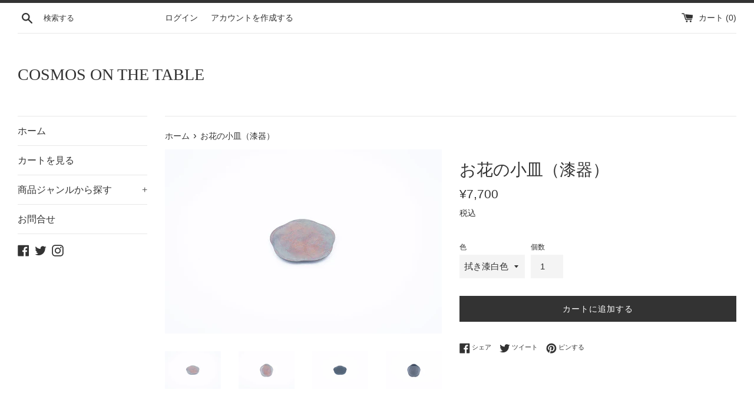

--- FILE ---
content_type: text/html; charset=utf-8
request_url: https://ec.cosmosonthetable.com/products/%E3%81%8A%E8%8A%B1%E3%81%AE%E5%B0%8F%E7%9A%BF-%E6%BC%86%E5%99%A8
body_size: 18038
content:
<!doctype html>
<html class="supports-no-js" lang="ja">
<head>
  <meta charset="utf-8">
  <meta http-equiv="X-UA-Compatible" content="IE=edge,chrome=1">
  <meta name="viewport" content="width=device-width,initial-scale=1">
  <meta name="theme-color" content="">
  <link rel="canonical" href="https://ec.cosmosonthetable.com/products/%e3%81%8a%e8%8a%b1%e3%81%ae%e5%b0%8f%e7%9a%bf-%e6%bc%86%e5%99%a8">

  

  <title>
  お花の小皿（漆器） &ndash; COSMOS ON THE TABLE
  </title>

  
    <meta name="description" content="梅のかたちの可愛らしい豆皿。お茶菓子等、お菓子類やお漬物など、食卓を華やかに演出します。 素材　：カツラサイズ：100mm×高さ8mm重さ：約14g※同じ材種でも木目や密度が一点一点異なるので、多少重さにばらつきがあります。カラー：拭き漆白色・拭き漆黒色   拭き漆白色 生漆（きうるし・漆の木の樹液ほぼそのまま）を5回摺りこんだ後に、白漆を摺り込み、拭き取る加減で微妙に拭き跡を残した、拭き漆仕上げです。木目を活かしつつ、霞がかかったような、独特の風合いを出しています。天然の木目も含め、拭き取りの塩梅により、模様は全て同じものはなく、一点モノです。 独自の風合いにより、表面の傷が目立ちにくく、気楽に食器としてお使いいただけ、ガチャガチ">
  

  <!-- /snippets/social-meta-tags.liquid -->




<meta property="og:site_name" content="COSMOS ON THE TABLE">
<meta property="og:url" content="https://ec.cosmosonthetable.com/products/%e3%81%8a%e8%8a%b1%e3%81%ae%e5%b0%8f%e7%9a%bf-%e6%bc%86%e5%99%a8">
<meta property="og:title" content="お花の小皿（漆器）">
<meta property="og:type" content="product">
<meta property="og:description" content="梅のかたちの可愛らしい豆皿。お茶菓子等、お菓子類やお漬物など、食卓を華やかに演出します。 素材　：カツラサイズ：100mm×高さ8mm重さ：約14g※同じ材種でも木目や密度が一点一点異なるので、多少重さにばらつきがあります。カラー：拭き漆白色・拭き漆黒色   拭き漆白色 生漆（きうるし・漆の木の樹液ほぼそのまま）を5回摺りこんだ後に、白漆を摺り込み、拭き取る加減で微妙に拭き跡を残した、拭き漆仕上げです。木目を活かしつつ、霞がかかったような、独特の風合いを出しています。天然の木目も含め、拭き取りの塩梅により、模様は全て同じものはなく、一点モノです。 独自の風合いにより、表面の傷が目立ちにくく、気楽に食器としてお使いいただけ、ガチャガチ">

  <meta property="og:price:amount" content="7,700">
  <meta property="og:price:currency" content="JPY">

<meta property="og:image" content="http://ec.cosmosonthetable.com/cdn/shop/products/210-_DSC0519_1200x1200.jpg?v=1617114474"><meta property="og:image" content="http://ec.cosmosonthetable.com/cdn/shop/products/211-_DSC0520_1200x1200.jpg?v=1619945938"><meta property="og:image" content="http://ec.cosmosonthetable.com/cdn/shop/products/209-_DSC0518_1200x1200.jpg?v=1619945938">
<meta property="og:image:secure_url" content="https://ec.cosmosonthetable.com/cdn/shop/products/210-_DSC0519_1200x1200.jpg?v=1617114474"><meta property="og:image:secure_url" content="https://ec.cosmosonthetable.com/cdn/shop/products/211-_DSC0520_1200x1200.jpg?v=1619945938"><meta property="og:image:secure_url" content="https://ec.cosmosonthetable.com/cdn/shop/products/209-_DSC0518_1200x1200.jpg?v=1619945938">


  <meta name="twitter:site" content="@COSMOSOTT">

<meta name="twitter:card" content="summary_large_image">
<meta name="twitter:title" content="お花の小皿（漆器）">
<meta name="twitter:description" content="梅のかたちの可愛らしい豆皿。お茶菓子等、お菓子類やお漬物など、食卓を華やかに演出します。 素材　：カツラサイズ：100mm×高さ8mm重さ：約14g※同じ材種でも木目や密度が一点一点異なるので、多少重さにばらつきがあります。カラー：拭き漆白色・拭き漆黒色   拭き漆白色 生漆（きうるし・漆の木の樹液ほぼそのまま）を5回摺りこんだ後に、白漆を摺り込み、拭き取る加減で微妙に拭き跡を残した、拭き漆仕上げです。木目を活かしつつ、霞がかかったような、独特の風合いを出しています。天然の木目も含め、拭き取りの塩梅により、模様は全て同じものはなく、一点モノです。 独自の風合いにより、表面の傷が目立ちにくく、気楽に食器としてお使いいただけ、ガチャガチ">


  <script>
    document.documentElement.className = document.documentElement.className.replace('supports-no-js', 'supports-js');

    var theme = {
      strings: {
        addToCart: "カートに追加する",
        itemAddedToCart: "商品がカートに追加されました！",
        soldOut: "売り切れ",
        unavailable: "お取り扱いできません",
        viewCart: "カートを見る",
        zoomClose: "閉じる (Esc)",
        zoomPrev: "前へ (Left arrow key)",
        zoomNext: "次へ (Right arrow key)"
      },
      mapStrings: {
        addressError: "住所を調べる際にエラーが発生しました",
        addressNoResults: "その住所は見つかりませんでした",
        addressQueryLimit: "Google APIの使用量の制限を超えました。\u003ca href=\"https:\/\/developers.google.com\/maps\/premium\/usage-limits\"\u003eプレミアムプラン\u003c\/a\u003eへのアップグレードをご検討ください。",
        authError: "あなたのGoogle Mapsのアカウント認証で問題が発生しました。"
      }
    }
  </script>

  <link href="//ec.cosmosonthetable.com/cdn/shop/t/2/assets/theme.scss.css?v=3197060773411091759331731" rel="stylesheet" type="text/css" media="all" />

  <script>window.performance && window.performance.mark && window.performance.mark('shopify.content_for_header.start');</script><meta name="facebook-domain-verification" content="v18mxurawy05iwr9ir387pobgc0wlp">
<meta id="shopify-digital-wallet" name="shopify-digital-wallet" content="/55550279838/digital_wallets/dialog">
<meta name="shopify-checkout-api-token" content="5223241718c5f6409416791014697543">
<meta id="in-context-paypal-metadata" data-shop-id="55550279838" data-venmo-supported="false" data-environment="production" data-locale="ja_JP" data-paypal-v4="true" data-currency="JPY">
<link rel="alternate" type="application/json+oembed" href="https://ec.cosmosonthetable.com/products/%e3%81%8a%e8%8a%b1%e3%81%ae%e5%b0%8f%e7%9a%bf-%e6%bc%86%e5%99%a8.oembed">
<script async="async" src="/checkouts/internal/preloads.js?locale=ja-JP"></script>
<link rel="preconnect" href="https://shop.app" crossorigin="anonymous">
<script async="async" src="https://shop.app/checkouts/internal/preloads.js?locale=ja-JP&shop_id=55550279838" crossorigin="anonymous"></script>
<script id="apple-pay-shop-capabilities" type="application/json">{"shopId":55550279838,"countryCode":"JP","currencyCode":"JPY","merchantCapabilities":["supports3DS"],"merchantId":"gid:\/\/shopify\/Shop\/55550279838","merchantName":"COSMOS ON THE TABLE","requiredBillingContactFields":["postalAddress","email","phone"],"requiredShippingContactFields":["postalAddress","email","phone"],"shippingType":"shipping","supportedNetworks":["visa","masterCard","amex","jcb","discover"],"total":{"type":"pending","label":"COSMOS ON THE TABLE","amount":"1.00"},"shopifyPaymentsEnabled":true,"supportsSubscriptions":true}</script>
<script id="shopify-features" type="application/json">{"accessToken":"5223241718c5f6409416791014697543","betas":["rich-media-storefront-analytics"],"domain":"ec.cosmosonthetable.com","predictiveSearch":false,"shopId":55550279838,"locale":"ja"}</script>
<script>var Shopify = Shopify || {};
Shopify.shop = "cosmosonthetable.myshopify.com";
Shopify.locale = "ja";
Shopify.currency = {"active":"JPY","rate":"1.0"};
Shopify.country = "JP";
Shopify.theme = {"name":"Simple","id":121224396958,"schema_name":"Simple","schema_version":"12.4.0","theme_store_id":578,"role":"main"};
Shopify.theme.handle = "null";
Shopify.theme.style = {"id":null,"handle":null};
Shopify.cdnHost = "ec.cosmosonthetable.com/cdn";
Shopify.routes = Shopify.routes || {};
Shopify.routes.root = "/";</script>
<script type="module">!function(o){(o.Shopify=o.Shopify||{}).modules=!0}(window);</script>
<script>!function(o){function n(){var o=[];function n(){o.push(Array.prototype.slice.apply(arguments))}return n.q=o,n}var t=o.Shopify=o.Shopify||{};t.loadFeatures=n(),t.autoloadFeatures=n()}(window);</script>
<script>
  window.ShopifyPay = window.ShopifyPay || {};
  window.ShopifyPay.apiHost = "shop.app\/pay";
  window.ShopifyPay.redirectState = null;
</script>
<script id="shop-js-analytics" type="application/json">{"pageType":"product"}</script>
<script defer="defer" async type="module" src="//ec.cosmosonthetable.com/cdn/shopifycloud/shop-js/modules/v2/client.init-shop-cart-sync_BW-B98xi.ja.esm.js"></script>
<script defer="defer" async type="module" src="//ec.cosmosonthetable.com/cdn/shopifycloud/shop-js/modules/v2/chunk.common_J_LHucBM.esm.js"></script>
<script type="module">
  await import("//ec.cosmosonthetable.com/cdn/shopifycloud/shop-js/modules/v2/client.init-shop-cart-sync_BW-B98xi.ja.esm.js");
await import("//ec.cosmosonthetable.com/cdn/shopifycloud/shop-js/modules/v2/chunk.common_J_LHucBM.esm.js");

  window.Shopify.SignInWithShop?.initShopCartSync?.({"fedCMEnabled":true,"windoidEnabled":true});

</script>
<script>
  window.Shopify = window.Shopify || {};
  if (!window.Shopify.featureAssets) window.Shopify.featureAssets = {};
  window.Shopify.featureAssets['shop-js'] = {"shop-cart-sync":["modules/v2/client.shop-cart-sync_G7-dFAHT.ja.esm.js","modules/v2/chunk.common_J_LHucBM.esm.js"],"init-fed-cm":["modules/v2/client.init-fed-cm_BHXYQvlz.ja.esm.js","modules/v2/chunk.common_J_LHucBM.esm.js"],"init-shop-email-lookup-coordinator":["modules/v2/client.init-shop-email-lookup-coordinator_PyWbTL4v.ja.esm.js","modules/v2/chunk.common_J_LHucBM.esm.js"],"shop-button":["modules/v2/client.shop-button_vteTyfCw.ja.esm.js","modules/v2/chunk.common_J_LHucBM.esm.js"],"init-shop-cart-sync":["modules/v2/client.init-shop-cart-sync_BW-B98xi.ja.esm.js","modules/v2/chunk.common_J_LHucBM.esm.js"],"init-windoid":["modules/v2/client.init-windoid_2LnWX0p2.ja.esm.js","modules/v2/chunk.common_J_LHucBM.esm.js"],"shop-login-button":["modules/v2/client.shop-login-button_CSQV0-m8.ja.esm.js","modules/v2/chunk.common_J_LHucBM.esm.js","modules/v2/chunk.modal_DCWlNpT6.esm.js"],"shop-cash-offers":["modules/v2/client.shop-cash-offers_BHTYBzyG.ja.esm.js","modules/v2/chunk.common_J_LHucBM.esm.js","modules/v2/chunk.modal_DCWlNpT6.esm.js"],"shop-toast-manager":["modules/v2/client.shop-toast-manager_0vVYWEtG.ja.esm.js","modules/v2/chunk.common_J_LHucBM.esm.js"],"pay-button":["modules/v2/client.pay-button_Bn41Gpvf.ja.esm.js","modules/v2/chunk.common_J_LHucBM.esm.js"],"avatar":["modules/v2/client.avatar_BTnouDA3.ja.esm.js"],"init-customer-accounts":["modules/v2/client.init-customer-accounts_C6dn0dSv.ja.esm.js","modules/v2/client.shop-login-button_CSQV0-m8.ja.esm.js","modules/v2/chunk.common_J_LHucBM.esm.js","modules/v2/chunk.modal_DCWlNpT6.esm.js"],"init-customer-accounts-sign-up":["modules/v2/client.init-customer-accounts-sign-up_CpgrgSJ0.ja.esm.js","modules/v2/client.shop-login-button_CSQV0-m8.ja.esm.js","modules/v2/chunk.common_J_LHucBM.esm.js","modules/v2/chunk.modal_DCWlNpT6.esm.js"],"shop-follow-button":["modules/v2/client.shop-follow-button_DKhrBlIs.ja.esm.js","modules/v2/chunk.common_J_LHucBM.esm.js","modules/v2/chunk.modal_DCWlNpT6.esm.js"],"init-shop-for-new-customer-accounts":["modules/v2/client.init-shop-for-new-customer-accounts_D4DPNwov.ja.esm.js","modules/v2/client.shop-login-button_CSQV0-m8.ja.esm.js","modules/v2/chunk.common_J_LHucBM.esm.js","modules/v2/chunk.modal_DCWlNpT6.esm.js"],"checkout-modal":["modules/v2/client.checkout-modal_DhNhlNMM.ja.esm.js","modules/v2/chunk.common_J_LHucBM.esm.js","modules/v2/chunk.modal_DCWlNpT6.esm.js"],"lead-capture":["modules/v2/client.lead-capture_DRD0usiJ.ja.esm.js","modules/v2/chunk.common_J_LHucBM.esm.js","modules/v2/chunk.modal_DCWlNpT6.esm.js"],"shop-login":["modules/v2/client.shop-login_DR0qPe0b.ja.esm.js","modules/v2/chunk.common_J_LHucBM.esm.js","modules/v2/chunk.modal_DCWlNpT6.esm.js"],"payment-terms":["modules/v2/client.payment-terms_D8SzZais.ja.esm.js","modules/v2/chunk.common_J_LHucBM.esm.js","modules/v2/chunk.modal_DCWlNpT6.esm.js"]};
</script>
<script id="__st">var __st={"a":55550279838,"offset":32400,"reqid":"b8fc29bb-106f-4291-a3a2-5b0c8e8f8c0b-1766160804","pageurl":"ec.cosmosonthetable.com\/products\/%E3%81%8A%E8%8A%B1%E3%81%AE%E5%B0%8F%E7%9A%BF-%E6%BC%86%E5%99%A8","u":"11298d2b32dd","p":"product","rtyp":"product","rid":6619886256286};</script>
<script>window.ShopifyPaypalV4VisibilityTracking = true;</script>
<script id="captcha-bootstrap">!function(){'use strict';const t='contact',e='account',n='new_comment',o=[[t,t],['blogs',n],['comments',n],[t,'customer']],c=[[e,'customer_login'],[e,'guest_login'],[e,'recover_customer_password'],[e,'create_customer']],r=t=>t.map((([t,e])=>`form[action*='/${t}']:not([data-nocaptcha='true']) input[name='form_type'][value='${e}']`)).join(','),a=t=>()=>t?[...document.querySelectorAll(t)].map((t=>t.form)):[];function s(){const t=[...o],e=r(t);return a(e)}const i='password',u='form_key',d=['recaptcha-v3-token','g-recaptcha-response','h-captcha-response',i],f=()=>{try{return window.sessionStorage}catch{return}},m='__shopify_v',_=t=>t.elements[u];function p(t,e,n=!1){try{const o=window.sessionStorage,c=JSON.parse(o.getItem(e)),{data:r}=function(t){const{data:e,action:n}=t;return t[m]||n?{data:e,action:n}:{data:t,action:n}}(c);for(const[e,n]of Object.entries(r))t.elements[e]&&(t.elements[e].value=n);n&&o.removeItem(e)}catch(o){console.error('form repopulation failed',{error:o})}}const l='form_type',E='cptcha';function T(t){t.dataset[E]=!0}const w=window,h=w.document,L='Shopify',v='ce_forms',y='captcha';let A=!1;((t,e)=>{const n=(g='f06e6c50-85a8-45c8-87d0-21a2b65856fe',I='https://cdn.shopify.com/shopifycloud/storefront-forms-hcaptcha/ce_storefront_forms_captcha_hcaptcha.v1.5.2.iife.js',D={infoText:'hCaptchaによる保護',privacyText:'プライバシー',termsText:'利用規約'},(t,e,n)=>{const o=w[L][v],c=o.bindForm;if(c)return c(t,g,e,D).then(n);var r;o.q.push([[t,g,e,D],n]),r=I,A||(h.body.append(Object.assign(h.createElement('script'),{id:'captcha-provider',async:!0,src:r})),A=!0)});var g,I,D;w[L]=w[L]||{},w[L][v]=w[L][v]||{},w[L][v].q=[],w[L][y]=w[L][y]||{},w[L][y].protect=function(t,e){n(t,void 0,e),T(t)},Object.freeze(w[L][y]),function(t,e,n,w,h,L){const[v,y,A,g]=function(t,e,n){const i=e?o:[],u=t?c:[],d=[...i,...u],f=r(d),m=r(i),_=r(d.filter((([t,e])=>n.includes(e))));return[a(f),a(m),a(_),s()]}(w,h,L),I=t=>{const e=t.target;return e instanceof HTMLFormElement?e:e&&e.form},D=t=>v().includes(t);t.addEventListener('submit',(t=>{const e=I(t);if(!e)return;const n=D(e)&&!e.dataset.hcaptchaBound&&!e.dataset.recaptchaBound,o=_(e),c=g().includes(e)&&(!o||!o.value);(n||c)&&t.preventDefault(),c&&!n&&(function(t){try{if(!f())return;!function(t){const e=f();if(!e)return;const n=_(t);if(!n)return;const o=n.value;o&&e.removeItem(o)}(t);const e=Array.from(Array(32),(()=>Math.random().toString(36)[2])).join('');!function(t,e){_(t)||t.append(Object.assign(document.createElement('input'),{type:'hidden',name:u})),t.elements[u].value=e}(t,e),function(t,e){const n=f();if(!n)return;const o=[...t.querySelectorAll(`input[type='${i}']`)].map((({name:t})=>t)),c=[...d,...o],r={};for(const[a,s]of new FormData(t).entries())c.includes(a)||(r[a]=s);n.setItem(e,JSON.stringify({[m]:1,action:t.action,data:r}))}(t,e)}catch(e){console.error('failed to persist form',e)}}(e),e.submit())}));const S=(t,e)=>{t&&!t.dataset[E]&&(n(t,e.some((e=>e===t))),T(t))};for(const o of['focusin','change'])t.addEventListener(o,(t=>{const e=I(t);D(e)&&S(e,y())}));const B=e.get('form_key'),M=e.get(l),P=B&&M;t.addEventListener('DOMContentLoaded',(()=>{const t=y();if(P)for(const e of t)e.elements[l].value===M&&p(e,B);[...new Set([...A(),...v().filter((t=>'true'===t.dataset.shopifyCaptcha))])].forEach((e=>S(e,t)))}))}(h,new URLSearchParams(w.location.search),n,t,e,['guest_login'])})(!0,!0)}();</script>
<script integrity="sha256-4kQ18oKyAcykRKYeNunJcIwy7WH5gtpwJnB7kiuLZ1E=" data-source-attribution="shopify.loadfeatures" defer="defer" src="//ec.cosmosonthetable.com/cdn/shopifycloud/storefront/assets/storefront/load_feature-a0a9edcb.js" crossorigin="anonymous"></script>
<script crossorigin="anonymous" defer="defer" src="//ec.cosmosonthetable.com/cdn/shopifycloud/storefront/assets/shopify_pay/storefront-65b4c6d7.js?v=20250812"></script>
<script data-source-attribution="shopify.dynamic_checkout.dynamic.init">var Shopify=Shopify||{};Shopify.PaymentButton=Shopify.PaymentButton||{isStorefrontPortableWallets:!0,init:function(){window.Shopify.PaymentButton.init=function(){};var t=document.createElement("script");t.src="https://ec.cosmosonthetable.com/cdn/shopifycloud/portable-wallets/latest/portable-wallets.ja.js",t.type="module",document.head.appendChild(t)}};
</script>
<script data-source-attribution="shopify.dynamic_checkout.buyer_consent">
  function portableWalletsHideBuyerConsent(e){var t=document.getElementById("shopify-buyer-consent"),n=document.getElementById("shopify-subscription-policy-button");t&&n&&(t.classList.add("hidden"),t.setAttribute("aria-hidden","true"),n.removeEventListener("click",e))}function portableWalletsShowBuyerConsent(e){var t=document.getElementById("shopify-buyer-consent"),n=document.getElementById("shopify-subscription-policy-button");t&&n&&(t.classList.remove("hidden"),t.removeAttribute("aria-hidden"),n.addEventListener("click",e))}window.Shopify?.PaymentButton&&(window.Shopify.PaymentButton.hideBuyerConsent=portableWalletsHideBuyerConsent,window.Shopify.PaymentButton.showBuyerConsent=portableWalletsShowBuyerConsent);
</script>
<script data-source-attribution="shopify.dynamic_checkout.cart.bootstrap">document.addEventListener("DOMContentLoaded",(function(){function t(){return document.querySelector("shopify-accelerated-checkout-cart, shopify-accelerated-checkout")}if(t())Shopify.PaymentButton.init();else{new MutationObserver((function(e,n){t()&&(Shopify.PaymentButton.init(),n.disconnect())})).observe(document.body,{childList:!0,subtree:!0})}}));
</script>
<link id="shopify-accelerated-checkout-styles" rel="stylesheet" media="screen" href="https://ec.cosmosonthetable.com/cdn/shopifycloud/portable-wallets/latest/accelerated-checkout-backwards-compat.css" crossorigin="anonymous">
<style id="shopify-accelerated-checkout-cart">
        #shopify-buyer-consent {
  margin-top: 1em;
  display: inline-block;
  width: 100%;
}

#shopify-buyer-consent.hidden {
  display: none;
}

#shopify-subscription-policy-button {
  background: none;
  border: none;
  padding: 0;
  text-decoration: underline;
  font-size: inherit;
  cursor: pointer;
}

#shopify-subscription-policy-button::before {
  box-shadow: none;
}

      </style>

<script>window.performance && window.performance.mark && window.performance.mark('shopify.content_for_header.end');</script>

  <script src="//ec.cosmosonthetable.com/cdn/shop/t/2/assets/jquery-1.11.0.min.js?v=32460426840832490021616982189" type="text/javascript"></script>
  <script src="//ec.cosmosonthetable.com/cdn/shop/t/2/assets/modernizr.min.js?v=44044439420609591321616982189" type="text/javascript"></script>

  <script src="//ec.cosmosonthetable.com/cdn/shop/t/2/assets/lazysizes.min.js?v=155223123402716617051616982189" async="async"></script>

  
<link href="https://monorail-edge.shopifysvc.com" rel="dns-prefetch">
<script>(function(){if ("sendBeacon" in navigator && "performance" in window) {try {var session_token_from_headers = performance.getEntriesByType('navigation')[0].serverTiming.find(x => x.name == '_s').description;} catch {var session_token_from_headers = undefined;}var session_cookie_matches = document.cookie.match(/_shopify_s=([^;]*)/);var session_token_from_cookie = session_cookie_matches && session_cookie_matches.length === 2 ? session_cookie_matches[1] : "";var session_token = session_token_from_headers || session_token_from_cookie || "";function handle_abandonment_event(e) {var entries = performance.getEntries().filter(function(entry) {return /monorail-edge.shopifysvc.com/.test(entry.name);});if (!window.abandonment_tracked && entries.length === 0) {window.abandonment_tracked = true;var currentMs = Date.now();var navigation_start = performance.timing.navigationStart;var payload = {shop_id: 55550279838,url: window.location.href,navigation_start,duration: currentMs - navigation_start,session_token,page_type: "product"};window.navigator.sendBeacon("https://monorail-edge.shopifysvc.com/v1/produce", JSON.stringify({schema_id: "online_store_buyer_site_abandonment/1.1",payload: payload,metadata: {event_created_at_ms: currentMs,event_sent_at_ms: currentMs}}));}}window.addEventListener('pagehide', handle_abandonment_event);}}());</script>
<script id="web-pixels-manager-setup">(function e(e,d,r,n,o){if(void 0===o&&(o={}),!Boolean(null===(a=null===(i=window.Shopify)||void 0===i?void 0:i.analytics)||void 0===a?void 0:a.replayQueue)){var i,a;window.Shopify=window.Shopify||{};var t=window.Shopify;t.analytics=t.analytics||{};var s=t.analytics;s.replayQueue=[],s.publish=function(e,d,r){return s.replayQueue.push([e,d,r]),!0};try{self.performance.mark("wpm:start")}catch(e){}var l=function(){var e={modern:/Edge?\/(1{2}[4-9]|1[2-9]\d|[2-9]\d{2}|\d{4,})\.\d+(\.\d+|)|Firefox\/(1{2}[4-9]|1[2-9]\d|[2-9]\d{2}|\d{4,})\.\d+(\.\d+|)|Chrom(ium|e)\/(9{2}|\d{3,})\.\d+(\.\d+|)|(Maci|X1{2}).+ Version\/(15\.\d+|(1[6-9]|[2-9]\d|\d{3,})\.\d+)([,.]\d+|)( \(\w+\)|)( Mobile\/\w+|) Safari\/|Chrome.+OPR\/(9{2}|\d{3,})\.\d+\.\d+|(CPU[ +]OS|iPhone[ +]OS|CPU[ +]iPhone|CPU IPhone OS|CPU iPad OS)[ +]+(15[._]\d+|(1[6-9]|[2-9]\d|\d{3,})[._]\d+)([._]\d+|)|Android:?[ /-](13[3-9]|1[4-9]\d|[2-9]\d{2}|\d{4,})(\.\d+|)(\.\d+|)|Android.+Firefox\/(13[5-9]|1[4-9]\d|[2-9]\d{2}|\d{4,})\.\d+(\.\d+|)|Android.+Chrom(ium|e)\/(13[3-9]|1[4-9]\d|[2-9]\d{2}|\d{4,})\.\d+(\.\d+|)|SamsungBrowser\/([2-9]\d|\d{3,})\.\d+/,legacy:/Edge?\/(1[6-9]|[2-9]\d|\d{3,})\.\d+(\.\d+|)|Firefox\/(5[4-9]|[6-9]\d|\d{3,})\.\d+(\.\d+|)|Chrom(ium|e)\/(5[1-9]|[6-9]\d|\d{3,})\.\d+(\.\d+|)([\d.]+$|.*Safari\/(?![\d.]+ Edge\/[\d.]+$))|(Maci|X1{2}).+ Version\/(10\.\d+|(1[1-9]|[2-9]\d|\d{3,})\.\d+)([,.]\d+|)( \(\w+\)|)( Mobile\/\w+|) Safari\/|Chrome.+OPR\/(3[89]|[4-9]\d|\d{3,})\.\d+\.\d+|(CPU[ +]OS|iPhone[ +]OS|CPU[ +]iPhone|CPU IPhone OS|CPU iPad OS)[ +]+(10[._]\d+|(1[1-9]|[2-9]\d|\d{3,})[._]\d+)([._]\d+|)|Android:?[ /-](13[3-9]|1[4-9]\d|[2-9]\d{2}|\d{4,})(\.\d+|)(\.\d+|)|Mobile Safari.+OPR\/([89]\d|\d{3,})\.\d+\.\d+|Android.+Firefox\/(13[5-9]|1[4-9]\d|[2-9]\d{2}|\d{4,})\.\d+(\.\d+|)|Android.+Chrom(ium|e)\/(13[3-9]|1[4-9]\d|[2-9]\d{2}|\d{4,})\.\d+(\.\d+|)|Android.+(UC? ?Browser|UCWEB|U3)[ /]?(15\.([5-9]|\d{2,})|(1[6-9]|[2-9]\d|\d{3,})\.\d+)\.\d+|SamsungBrowser\/(5\.\d+|([6-9]|\d{2,})\.\d+)|Android.+MQ{2}Browser\/(14(\.(9|\d{2,})|)|(1[5-9]|[2-9]\d|\d{3,})(\.\d+|))(\.\d+|)|K[Aa][Ii]OS\/(3\.\d+|([4-9]|\d{2,})\.\d+)(\.\d+|)/},d=e.modern,r=e.legacy,n=navigator.userAgent;return n.match(d)?"modern":n.match(r)?"legacy":"unknown"}(),u="modern"===l?"modern":"legacy",c=(null!=n?n:{modern:"",legacy:""})[u],f=function(e){return[e.baseUrl,"/wpm","/b",e.hashVersion,"modern"===e.buildTarget?"m":"l",".js"].join("")}({baseUrl:d,hashVersion:r,buildTarget:u}),m=function(e){var d=e.version,r=e.bundleTarget,n=e.surface,o=e.pageUrl,i=e.monorailEndpoint;return{emit:function(e){var a=e.status,t=e.errorMsg,s=(new Date).getTime(),l=JSON.stringify({metadata:{event_sent_at_ms:s},events:[{schema_id:"web_pixels_manager_load/3.1",payload:{version:d,bundle_target:r,page_url:o,status:a,surface:n,error_msg:t},metadata:{event_created_at_ms:s}}]});if(!i)return console&&console.warn&&console.warn("[Web Pixels Manager] No Monorail endpoint provided, skipping logging."),!1;try{return self.navigator.sendBeacon.bind(self.navigator)(i,l)}catch(e){}var u=new XMLHttpRequest;try{return u.open("POST",i,!0),u.setRequestHeader("Content-Type","text/plain"),u.send(l),!0}catch(e){return console&&console.warn&&console.warn("[Web Pixels Manager] Got an unhandled error while logging to Monorail."),!1}}}}({version:r,bundleTarget:l,surface:e.surface,pageUrl:self.location.href,monorailEndpoint:e.monorailEndpoint});try{o.browserTarget=l,function(e){var d=e.src,r=e.async,n=void 0===r||r,o=e.onload,i=e.onerror,a=e.sri,t=e.scriptDataAttributes,s=void 0===t?{}:t,l=document.createElement("script"),u=document.querySelector("head"),c=document.querySelector("body");if(l.async=n,l.src=d,a&&(l.integrity=a,l.crossOrigin="anonymous"),s)for(var f in s)if(Object.prototype.hasOwnProperty.call(s,f))try{l.dataset[f]=s[f]}catch(e){}if(o&&l.addEventListener("load",o),i&&l.addEventListener("error",i),u)u.appendChild(l);else{if(!c)throw new Error("Did not find a head or body element to append the script");c.appendChild(l)}}({src:f,async:!0,onload:function(){if(!function(){var e,d;return Boolean(null===(d=null===(e=window.Shopify)||void 0===e?void 0:e.analytics)||void 0===d?void 0:d.initialized)}()){var d=window.webPixelsManager.init(e)||void 0;if(d){var r=window.Shopify.analytics;r.replayQueue.forEach((function(e){var r=e[0],n=e[1],o=e[2];d.publishCustomEvent(r,n,o)})),r.replayQueue=[],r.publish=d.publishCustomEvent,r.visitor=d.visitor,r.initialized=!0}}},onerror:function(){return m.emit({status:"failed",errorMsg:"".concat(f," has failed to load")})},sri:function(e){var d=/^sha384-[A-Za-z0-9+/=]+$/;return"string"==typeof e&&d.test(e)}(c)?c:"",scriptDataAttributes:o}),m.emit({status:"loading"})}catch(e){m.emit({status:"failed",errorMsg:(null==e?void 0:e.message)||"Unknown error"})}}})({shopId: 55550279838,storefrontBaseUrl: "https://ec.cosmosonthetable.com",extensionsBaseUrl: "https://extensions.shopifycdn.com/cdn/shopifycloud/web-pixels-manager",monorailEndpoint: "https://monorail-edge.shopifysvc.com/unstable/produce_batch",surface: "storefront-renderer",enabledBetaFlags: ["2dca8a86"],webPixelsConfigList: [{"id":"209813662","configuration":"{\"pixel_id\":\"754512482620339\",\"pixel_type\":\"facebook_pixel\",\"metaapp_system_user_token\":\"-\"}","eventPayloadVersion":"v1","runtimeContext":"OPEN","scriptVersion":"ca16bc87fe92b6042fbaa3acc2fbdaa6","type":"APP","apiClientId":2329312,"privacyPurposes":["ANALYTICS","MARKETING","SALE_OF_DATA"],"dataSharingAdjustments":{"protectedCustomerApprovalScopes":["read_customer_address","read_customer_email","read_customer_name","read_customer_personal_data","read_customer_phone"]}},{"id":"shopify-app-pixel","configuration":"{}","eventPayloadVersion":"v1","runtimeContext":"STRICT","scriptVersion":"0450","apiClientId":"shopify-pixel","type":"APP","privacyPurposes":["ANALYTICS","MARKETING"]},{"id":"shopify-custom-pixel","eventPayloadVersion":"v1","runtimeContext":"LAX","scriptVersion":"0450","apiClientId":"shopify-pixel","type":"CUSTOM","privacyPurposes":["ANALYTICS","MARKETING"]}],isMerchantRequest: false,initData: {"shop":{"name":"COSMOS ON THE TABLE","paymentSettings":{"currencyCode":"JPY"},"myshopifyDomain":"cosmosonthetable.myshopify.com","countryCode":"JP","storefrontUrl":"https:\/\/ec.cosmosonthetable.com"},"customer":null,"cart":null,"checkout":null,"productVariants":[{"price":{"amount":7700.0,"currencyCode":"JPY"},"product":{"title":"お花の小皿（漆器）","vendor":"COSMOS ON THE TABLE","id":"6619886256286","untranslatedTitle":"お花の小皿（漆器）","url":"\/products\/%E3%81%8A%E8%8A%B1%E3%81%AE%E5%B0%8F%E7%9A%BF-%E6%BC%86%E5%99%A8","type":"お皿"},"id":"39522446606494","image":{"src":"\/\/ec.cosmosonthetable.com\/cdn\/shop\/products\/210-_DSC0519.jpg?v=1617114474"},"sku":"","title":"拭き漆白色","untranslatedTitle":"拭き漆白色"},{"price":{"amount":7700.0,"currencyCode":"JPY"},"product":{"title":"お花の小皿（漆器）","vendor":"COSMOS ON THE TABLE","id":"6619886256286","untranslatedTitle":"お花の小皿（漆器）","url":"\/products\/%E3%81%8A%E8%8A%B1%E3%81%AE%E5%B0%8F%E7%9A%BF-%E6%BC%86%E5%99%A8","type":"お皿"},"id":"39522446639262","image":{"src":"\/\/ec.cosmosonthetable.com\/cdn\/shop\/products\/209-_DSC0518.jpg?v=1619945938"},"sku":"","title":"拭き漆黒色","untranslatedTitle":"拭き漆黒色"}],"purchasingCompany":null},},"https://ec.cosmosonthetable.com/cdn","1e0b1122w61c904dfpc855754am2b403ea2",{"modern":"","legacy":""},{"shopId":"55550279838","storefrontBaseUrl":"https:\/\/ec.cosmosonthetable.com","extensionBaseUrl":"https:\/\/extensions.shopifycdn.com\/cdn\/shopifycloud\/web-pixels-manager","surface":"storefront-renderer","enabledBetaFlags":"[\"2dca8a86\"]","isMerchantRequest":"false","hashVersion":"1e0b1122w61c904dfpc855754am2b403ea2","publish":"custom","events":"[[\"page_viewed\",{}],[\"product_viewed\",{\"productVariant\":{\"price\":{\"amount\":7700.0,\"currencyCode\":\"JPY\"},\"product\":{\"title\":\"お花の小皿（漆器）\",\"vendor\":\"COSMOS ON THE TABLE\",\"id\":\"6619886256286\",\"untranslatedTitle\":\"お花の小皿（漆器）\",\"url\":\"\/products\/%E3%81%8A%E8%8A%B1%E3%81%AE%E5%B0%8F%E7%9A%BF-%E6%BC%86%E5%99%A8\",\"type\":\"お皿\"},\"id\":\"39522446606494\",\"image\":{\"src\":\"\/\/ec.cosmosonthetable.com\/cdn\/shop\/products\/210-_DSC0519.jpg?v=1617114474\"},\"sku\":\"\",\"title\":\"拭き漆白色\",\"untranslatedTitle\":\"拭き漆白色\"}}]]"});</script><script>
  window.ShopifyAnalytics = window.ShopifyAnalytics || {};
  window.ShopifyAnalytics.meta = window.ShopifyAnalytics.meta || {};
  window.ShopifyAnalytics.meta.currency = 'JPY';
  var meta = {"product":{"id":6619886256286,"gid":"gid:\/\/shopify\/Product\/6619886256286","vendor":"COSMOS ON THE TABLE","type":"お皿","variants":[{"id":39522446606494,"price":770000,"name":"お花の小皿（漆器） - 拭き漆白色","public_title":"拭き漆白色","sku":""},{"id":39522446639262,"price":770000,"name":"お花の小皿（漆器） - 拭き漆黒色","public_title":"拭き漆黒色","sku":""}],"remote":false},"page":{"pageType":"product","resourceType":"product","resourceId":6619886256286}};
  for (var attr in meta) {
    window.ShopifyAnalytics.meta[attr] = meta[attr];
  }
</script>
<script class="analytics">
  (function () {
    var customDocumentWrite = function(content) {
      var jquery = null;

      if (window.jQuery) {
        jquery = window.jQuery;
      } else if (window.Checkout && window.Checkout.$) {
        jquery = window.Checkout.$;
      }

      if (jquery) {
        jquery('body').append(content);
      }
    };

    var hasLoggedConversion = function(token) {
      if (token) {
        return document.cookie.indexOf('loggedConversion=' + token) !== -1;
      }
      return false;
    }

    var setCookieIfConversion = function(token) {
      if (token) {
        var twoMonthsFromNow = new Date(Date.now());
        twoMonthsFromNow.setMonth(twoMonthsFromNow.getMonth() + 2);

        document.cookie = 'loggedConversion=' + token + '; expires=' + twoMonthsFromNow;
      }
    }

    var trekkie = window.ShopifyAnalytics.lib = window.trekkie = window.trekkie || [];
    if (trekkie.integrations) {
      return;
    }
    trekkie.methods = [
      'identify',
      'page',
      'ready',
      'track',
      'trackForm',
      'trackLink'
    ];
    trekkie.factory = function(method) {
      return function() {
        var args = Array.prototype.slice.call(arguments);
        args.unshift(method);
        trekkie.push(args);
        return trekkie;
      };
    };
    for (var i = 0; i < trekkie.methods.length; i++) {
      var key = trekkie.methods[i];
      trekkie[key] = trekkie.factory(key);
    }
    trekkie.load = function(config) {
      trekkie.config = config || {};
      trekkie.config.initialDocumentCookie = document.cookie;
      var first = document.getElementsByTagName('script')[0];
      var script = document.createElement('script');
      script.type = 'text/javascript';
      script.onerror = function(e) {
        var scriptFallback = document.createElement('script');
        scriptFallback.type = 'text/javascript';
        scriptFallback.onerror = function(error) {
                var Monorail = {
      produce: function produce(monorailDomain, schemaId, payload) {
        var currentMs = new Date().getTime();
        var event = {
          schema_id: schemaId,
          payload: payload,
          metadata: {
            event_created_at_ms: currentMs,
            event_sent_at_ms: currentMs
          }
        };
        return Monorail.sendRequest("https://" + monorailDomain + "/v1/produce", JSON.stringify(event));
      },
      sendRequest: function sendRequest(endpointUrl, payload) {
        // Try the sendBeacon API
        if (window && window.navigator && typeof window.navigator.sendBeacon === 'function' && typeof window.Blob === 'function' && !Monorail.isIos12()) {
          var blobData = new window.Blob([payload], {
            type: 'text/plain'
          });

          if (window.navigator.sendBeacon(endpointUrl, blobData)) {
            return true;
          } // sendBeacon was not successful

        } // XHR beacon

        var xhr = new XMLHttpRequest();

        try {
          xhr.open('POST', endpointUrl);
          xhr.setRequestHeader('Content-Type', 'text/plain');
          xhr.send(payload);
        } catch (e) {
          console.log(e);
        }

        return false;
      },
      isIos12: function isIos12() {
        return window.navigator.userAgent.lastIndexOf('iPhone; CPU iPhone OS 12_') !== -1 || window.navigator.userAgent.lastIndexOf('iPad; CPU OS 12_') !== -1;
      }
    };
    Monorail.produce('monorail-edge.shopifysvc.com',
      'trekkie_storefront_load_errors/1.1',
      {shop_id: 55550279838,
      theme_id: 121224396958,
      app_name: "storefront",
      context_url: window.location.href,
      source_url: "//ec.cosmosonthetable.com/cdn/s/trekkie.storefront.4b0d51228c8d1703f19d66468963c9de55bf59b0.min.js"});

        };
        scriptFallback.async = true;
        scriptFallback.src = '//ec.cosmosonthetable.com/cdn/s/trekkie.storefront.4b0d51228c8d1703f19d66468963c9de55bf59b0.min.js';
        first.parentNode.insertBefore(scriptFallback, first);
      };
      script.async = true;
      script.src = '//ec.cosmosonthetable.com/cdn/s/trekkie.storefront.4b0d51228c8d1703f19d66468963c9de55bf59b0.min.js';
      first.parentNode.insertBefore(script, first);
    };
    trekkie.load(
      {"Trekkie":{"appName":"storefront","development":false,"defaultAttributes":{"shopId":55550279838,"isMerchantRequest":null,"themeId":121224396958,"themeCityHash":"15801757695632156382","contentLanguage":"ja","currency":"JPY","eventMetadataId":"79981288-66c3-496a-9748-b99f5d39afe7"},"isServerSideCookieWritingEnabled":true,"monorailRegion":"shop_domain","enabledBetaFlags":["65f19447"]},"Session Attribution":{},"S2S":{"facebookCapiEnabled":true,"source":"trekkie-storefront-renderer","apiClientId":580111}}
    );

    var loaded = false;
    trekkie.ready(function() {
      if (loaded) return;
      loaded = true;

      window.ShopifyAnalytics.lib = window.trekkie;

      var originalDocumentWrite = document.write;
      document.write = customDocumentWrite;
      try { window.ShopifyAnalytics.merchantGoogleAnalytics.call(this); } catch(error) {};
      document.write = originalDocumentWrite;

      window.ShopifyAnalytics.lib.page(null,{"pageType":"product","resourceType":"product","resourceId":6619886256286,"shopifyEmitted":true});

      var match = window.location.pathname.match(/checkouts\/(.+)\/(thank_you|post_purchase)/)
      var token = match? match[1]: undefined;
      if (!hasLoggedConversion(token)) {
        setCookieIfConversion(token);
        window.ShopifyAnalytics.lib.track("Viewed Product",{"currency":"JPY","variantId":39522446606494,"productId":6619886256286,"productGid":"gid:\/\/shopify\/Product\/6619886256286","name":"お花の小皿（漆器） - 拭き漆白色","price":"7700","sku":"","brand":"COSMOS ON THE TABLE","variant":"拭き漆白色","category":"お皿","nonInteraction":true,"remote":false},undefined,undefined,{"shopifyEmitted":true});
      window.ShopifyAnalytics.lib.track("monorail:\/\/trekkie_storefront_viewed_product\/1.1",{"currency":"JPY","variantId":39522446606494,"productId":6619886256286,"productGid":"gid:\/\/shopify\/Product\/6619886256286","name":"お花の小皿（漆器） - 拭き漆白色","price":"7700","sku":"","brand":"COSMOS ON THE TABLE","variant":"拭き漆白色","category":"お皿","nonInteraction":true,"remote":false,"referer":"https:\/\/ec.cosmosonthetable.com\/products\/%E3%81%8A%E8%8A%B1%E3%81%AE%E5%B0%8F%E7%9A%BF-%E6%BC%86%E5%99%A8"});
      }
    });


        var eventsListenerScript = document.createElement('script');
        eventsListenerScript.async = true;
        eventsListenerScript.src = "//ec.cosmosonthetable.com/cdn/shopifycloud/storefront/assets/shop_events_listener-3da45d37.js";
        document.getElementsByTagName('head')[0].appendChild(eventsListenerScript);

})();</script>
<script
  defer
  src="https://ec.cosmosonthetable.com/cdn/shopifycloud/perf-kit/shopify-perf-kit-2.1.2.min.js"
  data-application="storefront-renderer"
  data-shop-id="55550279838"
  data-render-region="gcp-us-central1"
  data-page-type="product"
  data-theme-instance-id="121224396958"
  data-theme-name="Simple"
  data-theme-version="12.4.0"
  data-monorail-region="shop_domain"
  data-resource-timing-sampling-rate="10"
  data-shs="true"
  data-shs-beacon="true"
  data-shs-export-with-fetch="true"
  data-shs-logs-sample-rate="1"
  data-shs-beacon-endpoint="https://ec.cosmosonthetable.com/api/collect"
></script>
</head>

<body id="お花の小皿-漆器" class="template-product">

  <a class="in-page-link visually-hidden skip-link" href="#MainContent">コンテンツにスキップする</a>

  <div id="shopify-section-header" class="shopify-section">
  <div class="page-border"></div>


<div class="site-wrapper">
  <div class="top-bar grid">

    <div class="grid__item medium-up--one-fifth small--one-half">
      <div class="top-bar__search">
        <a href="/search" class="medium-up--hide">
          <svg aria-hidden="true" focusable="false" role="presentation" class="icon icon-search" viewBox="0 0 20 20"><path fill="#444" d="M18.64 17.02l-5.31-5.31c.81-1.08 1.26-2.43 1.26-3.87C14.5 4.06 11.44 1 7.75 1S1 4.06 1 7.75s3.06 6.75 6.75 6.75c1.44 0 2.79-.45 3.87-1.26l5.31 5.31c.45.45 1.26.54 1.71.09.45-.36.45-1.17 0-1.62zM3.25 7.75c0-2.52 1.98-4.5 4.5-4.5s4.5 1.98 4.5 4.5-1.98 4.5-4.5 4.5-4.5-1.98-4.5-4.5z"/></svg>
        </a>
        <form action="/search" method="get" class="search-bar small--hide" role="search">
          
          <button type="submit" class="search-bar__submit">
            <svg aria-hidden="true" focusable="false" role="presentation" class="icon icon-search" viewBox="0 0 20 20"><path fill="#444" d="M18.64 17.02l-5.31-5.31c.81-1.08 1.26-2.43 1.26-3.87C14.5 4.06 11.44 1 7.75 1S1 4.06 1 7.75s3.06 6.75 6.75 6.75c1.44 0 2.79-.45 3.87-1.26l5.31 5.31c.45.45 1.26.54 1.71.09.45-.36.45-1.17 0-1.62zM3.25 7.75c0-2.52 1.98-4.5 4.5-4.5s4.5 1.98 4.5 4.5-1.98 4.5-4.5 4.5-4.5-1.98-4.5-4.5z"/></svg>
            <span class="icon__fallback-text">検索する</span>
          </button>
          <input type="search" name="q" class="search-bar__input" value="" placeholder="検索する" aria-label="検索する">
        </form>
      </div>
    </div>

    
      <div class="grid__item medium-up--two-fifths small--hide">
        <span class="customer-links small--hide">
          
            <a href="/account/login" id="customer_login_link">ログイン</a>
            <span class="vertical-divider"></span>
            <a href="/account/register" id="customer_register_link">アカウントを作成する</a>
          
        </span>
      </div>
    

    <div class="grid__item  medium-up--two-fifths  small--one-half text-right">
      <a href="/cart" class="site-header__cart">
        <svg aria-hidden="true" focusable="false" role="presentation" class="icon icon-cart" viewBox="0 0 20 20"><path fill="#444" d="M18.936 5.564c-.144-.175-.35-.207-.55-.207h-.003L6.774 4.286c-.272 0-.417.089-.491.18-.079.096-.16.263-.094.585l2.016 5.705c.163.407.642.673 1.068.673h8.401c.433 0 .854-.285.941-.725l.484-4.571c.045-.221-.015-.388-.163-.567z"/><path fill="#444" d="M17.107 12.5H7.659L4.98 4.117l-.362-1.059c-.138-.401-.292-.559-.695-.559H.924c-.411 0-.748.303-.748.714s.337.714.748.714h2.413l3.002 9.48c.126.38.295.52.942.52h9.825c.411 0 .748-.303.748-.714s-.336-.714-.748-.714zM10.424 16.23a1.498 1.498 0 1 1-2.997 0 1.498 1.498 0 0 1 2.997 0zM16.853 16.23a1.498 1.498 0 1 1-2.997 0 1.498 1.498 0 0 1 2.997 0z"/></svg>
        <span class="small--hide">
          カート
          (<span id="CartCount">0</span>)
        </span>
      </a>
    </div>
  </div>

  <hr class="small--hide hr--border">

  <header class="site-header grid medium-up--grid--table" role="banner">
    <div class="grid__item small--text-center">
      <div itemscope itemtype="http://schema.org/Organization">
        

          
            <a href="/" class="site-header__site-name h1" itemprop="url">
              COSMOS ON THE TABLE
            </a>
            
          
        
      </div>
    </div>
    
  </header>
</div>




</div>

    

  <div class="site-wrapper">

    <div class="grid">

      <div id="shopify-section-sidebar" class="shopify-section"><div data-section-id="sidebar" data-section-type="sidebar-section">
  <nav class="grid__item small--text-center medium-up--one-fifth" role="navigation">
    <hr class="hr--small medium-up--hide">
    <button id="ToggleMobileMenu" class="mobile-menu-icon medium-up--hide" aria-haspopup="true" aria-owns="SiteNav">
      <span class="line"></span>
      <span class="line"></span>
      <span class="line"></span>
      <span class="line"></span>
      <span class="icon__fallback-text">メニュー</span>
    </button>
    <div id="SiteNav" class="site-nav" role="menu">
      <ul class="list--nav">
        
          
          
            <li class="site-nav__item">
              <a href="/" class="site-nav__link">ホーム</a>
            </li>
          
        
          
          
            <li class="site-nav__item">
              <a href="https://ec.cosmosonthetable.com/cart" class="site-nav__link">カートを見る</a>
            </li>
          
        
          
          
            

            

            <li class="site-nav--has-submenu site-nav__item">
              <button class="site-nav__link btn--link site-nav__expand" aria-expanded="false" aria-controls="Collapsible-3">
                商品ジャンルから探す
                <span class="site-nav__link__text" aria-hidden="true">+</span>
              </button>
              <ul id="Collapsible-3" class="site-nav__submenu site-nav__submenu--collapsed" aria-hidden="true" style="display: none;">
                
                  
                    <li >
                      <a href="/collections" class="site-nav__link">全商品</a>
                    </li>
                  
                
                  
                    <li >
                      <a href="/collections/urushi" class="site-nav__link">漆器</a>
                    </li>
                  
                
                  
                    <li >
                      <a href="/collections/%E5%A4%A7%E7%90%86%E7%9F%B3" class="site-nav__link">人工大理石</a>
                    </li>
                  
                
                  
                    <li >
                      <a href="/collections/%E3%82%AC%E3%83%A9%E3%82%B9" class="site-nav__link">ガラス</a>
                    </li>
                  
                
                  
                    <li >
                      <a href="/collections/%E6%9C%A8%E5%B7%A5" class="site-nav__link">木工</a>
                    </li>
                  
                
                  
                    <li >
                      <a href="/collections/%E5%88%BA%E7%B9%8D" class="site-nav__link">刺繍</a>
                    </li>
                  
                
                  
                    <li >
                      <a href="/collections/%E3%82%BF%E3%82%A4%E3%83%AB" class="site-nav__link">タイル</a>
                    </li>
                  
                
              </ul>
            </li>
          
        
          
          
            <li class="site-nav__item">
              <a href="/pages/contact" class="site-nav__link">お問合せ</a>
            </li>
          
        
        
          
            <li>
              <a href="/account/login" class="site-nav__link site-nav--account medium-up--hide">ログイン</a>
            </li>
            <li>
              <a href="/account/register" class="site-nav__link site-nav--account medium-up--hide">アカウントを作成する</a>
            </li>
          
        
      </ul>
      <ul class="list--inline social-links">
        
          <li>
            <a href="https://www.facebook.com/Cosmos-On-The-Table-111329527705962" title="COSMOS ON THE TABLE on Facebook">
              <svg aria-hidden="true" focusable="false" role="presentation" class="icon icon-facebook" viewBox="0 0 20 20"><path fill="#444" d="M18.05.811q.439 0 .744.305t.305.744v16.637q0 .439-.305.744t-.744.305h-4.732v-7.221h2.415l.342-2.854h-2.757v-1.83q0-.659.293-1t1.073-.342h1.488V3.762q-.976-.098-2.171-.098-1.634 0-2.635.964t-1 2.72V9.47H7.951v2.854h2.415v7.221H1.413q-.439 0-.744-.305t-.305-.744V1.859q0-.439.305-.744T1.413.81H18.05z"/></svg>
              <span class="icon__fallback-text">Facebook</span>
            </a>
          </li>
        
        
          <li>
            <a href="https://twitter.com/COSMOSOTT" title="COSMOS ON THE TABLE on Twitter">
              <svg aria-hidden="true" focusable="false" role="presentation" class="icon icon-twitter" viewBox="0 0 20 20"><path fill="#444" d="M19.551 4.208q-.815 1.202-1.956 2.038 0 .082.02.255t.02.255q0 1.589-.469 3.179t-1.426 3.036-2.272 2.567-3.158 1.793-3.963.672q-3.301 0-6.031-1.773.571.041.937.041 2.751 0 4.911-1.671-1.284-.02-2.292-.784T2.456 11.85q.346.082.754.082.55 0 1.039-.163-1.365-.285-2.262-1.365T1.09 7.918v-.041q.774.408 1.773.448-.795-.53-1.263-1.396t-.469-1.864q0-1.019.509-1.997 1.487 1.854 3.596 2.924T9.81 7.184q-.143-.509-.143-.897 0-1.63 1.161-2.781t2.832-1.151q.815 0 1.569.326t1.284.917q1.345-.265 2.506-.958-.428 1.386-1.732 2.18 1.243-.163 2.262-.611z"/></svg>
              <span class="icon__fallback-text">Twitter</span>
            </a>
          </li>
        
        
        
          <li>
            <a href="https://www.instagram.com/cosmosonthetable/" title="COSMOS ON THE TABLE on Instagram">
              <svg aria-hidden="true" focusable="false" role="presentation" class="icon icon-instagram" viewBox="0 0 512 512"><path d="M256 49.5c67.3 0 75.2.3 101.8 1.5 24.6 1.1 37.9 5.2 46.8 8.7 11.8 4.6 20.2 10 29 18.8s14.3 17.2 18.8 29c3.4 8.9 7.6 22.2 8.7 46.8 1.2 26.6 1.5 34.5 1.5 101.8s-.3 75.2-1.5 101.8c-1.1 24.6-5.2 37.9-8.7 46.8-4.6 11.8-10 20.2-18.8 29s-17.2 14.3-29 18.8c-8.9 3.4-22.2 7.6-46.8 8.7-26.6 1.2-34.5 1.5-101.8 1.5s-75.2-.3-101.8-1.5c-24.6-1.1-37.9-5.2-46.8-8.7-11.8-4.6-20.2-10-29-18.8s-14.3-17.2-18.8-29c-3.4-8.9-7.6-22.2-8.7-46.8-1.2-26.6-1.5-34.5-1.5-101.8s.3-75.2 1.5-101.8c1.1-24.6 5.2-37.9 8.7-46.8 4.6-11.8 10-20.2 18.8-29s17.2-14.3 29-18.8c8.9-3.4 22.2-7.6 46.8-8.7 26.6-1.3 34.5-1.5 101.8-1.5m0-45.4c-68.4 0-77 .3-103.9 1.5C125.3 6.8 107 11.1 91 17.3c-16.6 6.4-30.6 15.1-44.6 29.1-14 14-22.6 28.1-29.1 44.6-6.2 16-10.5 34.3-11.7 61.2C4.4 179 4.1 187.6 4.1 256s.3 77 1.5 103.9c1.2 26.8 5.5 45.1 11.7 61.2 6.4 16.6 15.1 30.6 29.1 44.6 14 14 28.1 22.6 44.6 29.1 16 6.2 34.3 10.5 61.2 11.7 26.9 1.2 35.4 1.5 103.9 1.5s77-.3 103.9-1.5c26.8-1.2 45.1-5.5 61.2-11.7 16.6-6.4 30.6-15.1 44.6-29.1 14-14 22.6-28.1 29.1-44.6 6.2-16 10.5-34.3 11.7-61.2 1.2-26.9 1.5-35.4 1.5-103.9s-.3-77-1.5-103.9c-1.2-26.8-5.5-45.1-11.7-61.2-6.4-16.6-15.1-30.6-29.1-44.6-14-14-28.1-22.6-44.6-29.1-16-6.2-34.3-10.5-61.2-11.7-27-1.1-35.6-1.4-104-1.4z"/><path d="M256 126.6c-71.4 0-129.4 57.9-129.4 129.4s58 129.4 129.4 129.4 129.4-58 129.4-129.4-58-129.4-129.4-129.4zm0 213.4c-46.4 0-84-37.6-84-84s37.6-84 84-84 84 37.6 84 84-37.6 84-84 84z"/><circle cx="390.5" cy="121.5" r="30.2"/></svg>
              <span class="icon__fallback-text">Instagram</span>
            </a>
          </li>
        
        
        
        
        
        
        
        
      </ul>
    </div>
    <hr class="medium-up--hide hr--small ">
  </nav>
</div>




</div>

      <main class="main-content grid__item medium-up--four-fifths" id="MainContent" role="main">
        
          <hr class="hr--border-top small--hide">
        
        
          <nav class="breadcrumb-nav small--text-center" aria-label="あなたはここにいます">
  <span itemscope itemtype="http://schema.org/BreadcrumbList">
    <span itemprop="itemListElement" itemscope itemtype="http://schema.org/ListItem">
      <a href="/" itemprop="item" title="フロントページへ戻る">
        <span itemprop="name">ホーム</span>
      </a>
      <span itemprop="position" hidden>1</span>
    </span>
    <span class="breadcrumb-nav__separator" aria-hidden="true">›</span>
  
      
      <span itemprop="itemListElement" itemscope itemtype="http://schema.org/ListItem">
        <span itemprop="name">お花の小皿（漆器）</span>
        
        
        <span itemprop="position" hidden>2</span>
      </span>
    
  </span>
</nav>

        
        

<div id="shopify-section-product-template" class="shopify-section"><!-- /templates/product.liquid -->
<div itemscope itemtype="http://schema.org/Product" id="ProductSection" data-section-id="product-template" data-section-type="product-template" data-image-zoom-type="zoom-in" data-show-extra-tab="false" data-extra-tab-content="contact" data-cart-enable-ajax="false" data-enable-history-state="true">

  <meta itemprop="name" content="お花の小皿（漆器）">
  <meta itemprop="url" content="https://ec.cosmosonthetable.com/products/%E3%81%8A%E8%8A%B1%E3%81%AE%E5%B0%8F%E7%9A%BF-%E6%BC%86%E5%99%A8">
  <meta itemprop="image" content="//ec.cosmosonthetable.com/cdn/shop/products/210-_DSC0519_grande.jpg?v=1617114474">

  
  
<div class="grid product-single">

    <div class="grid__item medium-up--one-half">
      
        
        
<style>
  

  @media screen and (min-width: 750px) { 
    #ProductImage-28420666392734 {
      max-width: 720px;
      max-height: 479.70000000000005px;
    }
    #ProductImageWrapper-28420666392734 {
      max-width: 720px;
    }
   } 

  
    
    @media screen and (max-width: 749px) {
      #ProductImage-28420666392734 {
        max-width: 720px;
        max-height: 720px;
      }
      #ProductImageWrapper-28420666392734 {
        max-width: 720px;
      }
    }
  
</style>


        <div id="ProductImageWrapper-28420666392734" class="product-single__featured-image-wrapper supports-js" data-image-id="28420666392734">
          <div class="product-single__photos" data-image-id="28420666392734" style="padding-top:66.625%;">
            <img id="ProductImage-28420666392734"
                 class="product-single__photo lazyload"
                  data-zoom="//ec.cosmosonthetable.com/cdn/shop/products/210-_DSC0519_1024x1024.jpg?v=1617114474"
                 src="//ec.cosmosonthetable.com/cdn/shop/products/210-_DSC0519_200x200.jpg?v=1617114474"
                 data-src="//ec.cosmosonthetable.com/cdn/shop/products/210-_DSC0519_{width}x.jpg?v=1617114474"
                 data-widths="[180, 360, 470, 600, 750, 940, 1080, 1296, 1512, 1728, 2048]"
                 data-aspectratio="1.5009380863039399"
                 data-sizes="auto"
                 alt="お花の小皿（漆器）">
          </div>
          
        </div>
      
        
        
<style>
  

  @media screen and (min-width: 750px) { 
    #ProductImage-28420666359966 {
      max-width: 720px;
      max-height: 479.70000000000005px;
    }
    #ProductImageWrapper-28420666359966 {
      max-width: 720px;
    }
   } 

  
    
    @media screen and (max-width: 749px) {
      #ProductImage-28420666359966 {
        max-width: 720px;
        max-height: 720px;
      }
      #ProductImageWrapper-28420666359966 {
        max-width: 720px;
      }
    }
  
</style>


        <div id="ProductImageWrapper-28420666359966" class="product-single__featured-image-wrapper supports-js hidden" data-image-id="28420666359966">
          <div class="product-single__photos" data-image-id="28420666359966" style="padding-top:66.625%;">
            <img id="ProductImage-28420666359966"
                 class="product-single__photo lazyload lazypreload"
                  data-zoom="//ec.cosmosonthetable.com/cdn/shop/products/211-_DSC0520_1024x1024.jpg?v=1619945938"
                 src="//ec.cosmosonthetable.com/cdn/shop/products/211-_DSC0520_200x200.jpg?v=1619945938"
                 data-src="//ec.cosmosonthetable.com/cdn/shop/products/211-_DSC0520_{width}x.jpg?v=1619945938"
                 data-widths="[180, 360, 470, 600, 750, 940, 1080, 1296, 1512, 1728, 2048]"
                 data-aspectratio="1.5009380863039399"
                 data-sizes="auto"
                 alt="お花の小皿（漆器）">
          </div>
          
        </div>
      
        
        
<style>
  

  @media screen and (min-width: 750px) { 
    #ProductImage-28420666294430 {
      max-width: 720px;
      max-height: 479.70000000000005px;
    }
    #ProductImageWrapper-28420666294430 {
      max-width: 720px;
    }
   } 

  
    
    @media screen and (max-width: 749px) {
      #ProductImage-28420666294430 {
        max-width: 720px;
        max-height: 720px;
      }
      #ProductImageWrapper-28420666294430 {
        max-width: 720px;
      }
    }
  
</style>


        <div id="ProductImageWrapper-28420666294430" class="product-single__featured-image-wrapper supports-js hidden" data-image-id="28420666294430">
          <div class="product-single__photos" data-image-id="28420666294430" style="padding-top:66.625%;">
            <img id="ProductImage-28420666294430"
                 class="product-single__photo lazyload lazypreload"
                  data-zoom="//ec.cosmosonthetable.com/cdn/shop/products/209-_DSC0518_1024x1024.jpg?v=1619945938"
                 src="//ec.cosmosonthetable.com/cdn/shop/products/209-_DSC0518_200x200.jpg?v=1619945938"
                 data-src="//ec.cosmosonthetable.com/cdn/shop/products/209-_DSC0518_{width}x.jpg?v=1619945938"
                 data-widths="[180, 360, 470, 600, 750, 940, 1080, 1296, 1512, 1728, 2048]"
                 data-aspectratio="1.5009380863039399"
                 data-sizes="auto"
                 alt="お花の小皿（漆器）">
          </div>
          
        </div>
      
        
        
<style>
  

  @media screen and (min-width: 750px) { 
    #ProductImage-28420666458270 {
      max-width: 720px;
      max-height: 479.70000000000005px;
    }
    #ProductImageWrapper-28420666458270 {
      max-width: 720px;
    }
   } 

  
    
    @media screen and (max-width: 749px) {
      #ProductImage-28420666458270 {
        max-width: 720px;
        max-height: 720px;
      }
      #ProductImageWrapper-28420666458270 {
        max-width: 720px;
      }
    }
  
</style>


        <div id="ProductImageWrapper-28420666458270" class="product-single__featured-image-wrapper supports-js hidden" data-image-id="28420666458270">
          <div class="product-single__photos" data-image-id="28420666458270" style="padding-top:66.625%;">
            <img id="ProductImage-28420666458270"
                 class="product-single__photo lazyload lazypreload"
                  data-zoom="//ec.cosmosonthetable.com/cdn/shop/products/212-_DSC0522_1024x1024.jpg?v=1617094231"
                 src="//ec.cosmosonthetable.com/cdn/shop/products/212-_DSC0522_200x200.jpg?v=1617094231"
                 data-src="//ec.cosmosonthetable.com/cdn/shop/products/212-_DSC0522_{width}x.jpg?v=1617094231"
                 data-widths="[180, 360, 470, 600, 750, 940, 1080, 1296, 1512, 1728, 2048]"
                 data-aspectratio="1.5009380863039399"
                 data-sizes="auto"
                 alt="お花の小皿（漆器）">
          </div>
          
        </div>
      

      <noscript>
        <img src="//ec.cosmosonthetable.com/cdn/shop/products/210-_DSC0519_grande.jpg?v=1617114474" alt="お花の小皿（漆器）">
      </noscript>

      
        <ul class="product-single__thumbnails grid grid--uniform" id="ProductThumbs">

          

          
            <li class="grid__item small--one-half medium-up--one-quarter">
              <a href="//ec.cosmosonthetable.com/cdn/shop/products/210-_DSC0519_grande.jpg?v=1617114474" class="product-single__thumbnail" data-image-id="28420666392734">
                <img src="//ec.cosmosonthetable.com/cdn/shop/products/210-_DSC0519_compact.jpg?v=1617114474" alt="お花の小皿（漆器）">
              </a>
            </li>
          
            <li class="grid__item small--one-half medium-up--one-quarter">
              <a href="//ec.cosmosonthetable.com/cdn/shop/products/211-_DSC0520_grande.jpg?v=1619945938" class="product-single__thumbnail" data-image-id="28420666359966">
                <img src="//ec.cosmosonthetable.com/cdn/shop/products/211-_DSC0520_compact.jpg?v=1619945938" alt="お花の小皿（漆器）">
              </a>
            </li>
          
            <li class="grid__item small--one-half medium-up--one-quarter">
              <a href="//ec.cosmosonthetable.com/cdn/shop/products/209-_DSC0518_grande.jpg?v=1619945938" class="product-single__thumbnail" data-image-id="28420666294430">
                <img src="//ec.cosmosonthetable.com/cdn/shop/products/209-_DSC0518_compact.jpg?v=1619945938" alt="お花の小皿（漆器）">
              </a>
            </li>
          
            <li class="grid__item small--one-half medium-up--one-quarter">
              <a href="//ec.cosmosonthetable.com/cdn/shop/products/212-_DSC0522_grande.jpg?v=1617094231" class="product-single__thumbnail" data-image-id="28420666458270">
                <img src="//ec.cosmosonthetable.com/cdn/shop/products/212-_DSC0522_compact.jpg?v=1617094231" alt="お花の小皿（漆器）">
              </a>
            </li>
          

        </ul>
      

      
    </div>

    <div class="grid__item medium-up--one-half">
      <div class="product-single__meta small--text-center">
        <h1 class="product-single__title" itemprop="name">お花の小皿（漆器）</h1>

        

        <div itemprop="offers" itemscope itemtype="http://schema.org/Offer">
          <meta itemprop="priceCurrency" content="JPY">

          <link itemprop="availability" href="http://schema.org/InStock">

          <p class="product-single__prices">
            
              <span class="visually-hidden">通常価格</span>
            
            <span id="ProductPrice" class="product-single__price" itemprop="price" content="7700.0">
              ¥7,700
            </span>

            

            
          </p><div class="product-single__policies rte">税込
</div><form method="post" action="/cart/add" id="product_form_6619886256286" accept-charset="UTF-8" class="product-form" enctype="multipart/form-data"><input type="hidden" name="form_type" value="product" /><input type="hidden" name="utf8" value="✓" />
            <select name="id" id="ProductSelect-product-template" class="product-single__variants">
              
                
                  <option  selected="selected"  data-sku="" value="39522446606494">拭き漆白色 - ¥7,700 JPY</option>
                
              
                
                  <option  data-sku="" value="39522446639262">拭き漆黒色 - ¥7,700 JPY</option>
                
              
            </select>

            
              <div class="product-single__quantity">
                <label for="Quantity">個数</label>
                <input type="number" id="Quantity" name="quantity" value="1" min="1">
              </div>
            

            <div class="product-single__cart-submit-wrapper product-form--full">
              <button type="submit" name="add" id="AddToCart" class="btn product-single__cart-submit btn--full" data-cart-url="/cart">
                <span id="AddToCartText">カートに追加する</span>
              </button>
              
            </div>

          <input type="hidden" name="product-id" value="6619886256286" /><input type="hidden" name="section-id" value="product-template" /></form>

        </div>

        

        
          <!-- /snippets/social-sharing.liquid -->
<div class="social-sharing" data-permalink="">
  
    <a target="_blank" href="//www.facebook.com/sharer.php?u=https://ec.cosmosonthetable.com/products/%E3%81%8A%E8%8A%B1%E3%81%AE%E5%B0%8F%E7%9A%BF-%E6%BC%86%E5%99%A8" class="social-sharing__link" title="Facebookでシェアする">
      <svg aria-hidden="true" focusable="false" role="presentation" class="icon icon-facebook" viewBox="0 0 20 20"><path fill="#444" d="M18.05.811q.439 0 .744.305t.305.744v16.637q0 .439-.305.744t-.744.305h-4.732v-7.221h2.415l.342-2.854h-2.757v-1.83q0-.659.293-1t1.073-.342h1.488V3.762q-.976-.098-2.171-.098-1.634 0-2.635.964t-1 2.72V9.47H7.951v2.854h2.415v7.221H1.413q-.439 0-.744-.305t-.305-.744V1.859q0-.439.305-.744T1.413.81H18.05z"/></svg>
      <span aria-hidden="true">シェア</span>
      <span class="visually-hidden">Facebookでシェアする</span>
    </a>
  

  
    <a target="_blank" href="//twitter.com/share?text=%E3%81%8A%E8%8A%B1%E3%81%AE%E5%B0%8F%E7%9A%BF%EF%BC%88%E6%BC%86%E5%99%A8%EF%BC%89&amp;url=https://ec.cosmosonthetable.com/products/%E3%81%8A%E8%8A%B1%E3%81%AE%E5%B0%8F%E7%9A%BF-%E6%BC%86%E5%99%A8" class="social-sharing__link" title="Twitterに投稿する">
      <svg aria-hidden="true" focusable="false" role="presentation" class="icon icon-twitter" viewBox="0 0 20 20"><path fill="#444" d="M19.551 4.208q-.815 1.202-1.956 2.038 0 .082.02.255t.02.255q0 1.589-.469 3.179t-1.426 3.036-2.272 2.567-3.158 1.793-3.963.672q-3.301 0-6.031-1.773.571.041.937.041 2.751 0 4.911-1.671-1.284-.02-2.292-.784T2.456 11.85q.346.082.754.082.55 0 1.039-.163-1.365-.285-2.262-1.365T1.09 7.918v-.041q.774.408 1.773.448-.795-.53-1.263-1.396t-.469-1.864q0-1.019.509-1.997 1.487 1.854 3.596 2.924T9.81 7.184q-.143-.509-.143-.897 0-1.63 1.161-2.781t2.832-1.151q.815 0 1.569.326t1.284.917q1.345-.265 2.506-.958-.428 1.386-1.732 2.18 1.243-.163 2.262-.611z"/></svg>
      <span aria-hidden="true">ツイート</span>
      <span class="visually-hidden">Twitterに投稿する</span>
    </a>
  

  
    <a target="_blank" href="//pinterest.com/pin/create/button/?url=https://ec.cosmosonthetable.com/products/%E3%81%8A%E8%8A%B1%E3%81%AE%E5%B0%8F%E7%9A%BF-%E6%BC%86%E5%99%A8&amp;media=//ec.cosmosonthetable.com/cdn/shop/products/210-_DSC0519_1024x1024.jpg?v=1617114474&amp;description=%E3%81%8A%E8%8A%B1%E3%81%AE%E5%B0%8F%E7%9A%BF%EF%BC%88%E6%BC%86%E5%99%A8%EF%BC%89" class="social-sharing__link" title="Pinterestでピンする">
      <svg aria-hidden="true" focusable="false" role="presentation" class="icon icon-pinterest" viewBox="0 0 20 20"><path fill="#444" d="M9.958.811q1.903 0 3.635.744t2.988 2 2 2.988.744 3.635q0 2.537-1.256 4.696t-3.415 3.415-4.696 1.256q-1.39 0-2.659-.366.707-1.147.951-2.025l.659-2.561q.244.463.903.817t1.39.354q1.464 0 2.622-.842t1.793-2.305.634-3.293q0-2.171-1.671-3.769t-4.257-1.598q-1.586 0-2.903.537T5.298 5.897 4.066 7.775t-.427 2.037q0 1.268.476 2.22t1.427 1.342q.171.073.293.012t.171-.232q.171-.61.195-.756.098-.268-.122-.512-.634-.707-.634-1.83 0-1.854 1.281-3.183t3.354-1.329q1.83 0 2.854 1t1.025 2.61q0 1.342-.366 2.476t-1.049 1.817-1.561.683q-.732 0-1.195-.537t-.293-1.269q.098-.342.256-.878t.268-.915.207-.817.098-.732q0-.61-.317-1t-.927-.39q-.756 0-1.269.695t-.512 1.744q0 .39.061.756t.134.537l.073.171q-1 4.342-1.22 5.098-.195.927-.146 2.171-2.513-1.122-4.062-3.44T.59 10.177q0-3.879 2.744-6.623T9.957.81z"/></svg>
      <span aria-hidden="true">ピンする</span>
      <span class="visually-hidden">Pinterestでピンする</span>
    </a>
  
</div>

        
      </div>
    </div>

  </div>

  

  
    
      <div class="product-single__description rte" itemprop="description">
        <style type="text/css" data-mce-fragment="1"><!--
td {border: 1px solid #ccc;}br {mso-data-placement:same-cell;}
--></style>
<p>梅のかたちの可愛らしい豆皿。<br>お茶菓子等、お菓子類やお漬物など、食卓を華やかに演出します。</p>
<p>素材　：カツラ<br>サイズ：100mm×高さ8mm<br>重さ：約14g<br><span data-mce-fragment="1">※同じ材種でも木目や密度が一点一点異なるので、多少重さにばらつきがあります。<br></span>カラー：拭き漆白色・拭き漆黒色</p>
<p> </p>
<table width="100%">
<tbody>
<tr>
<td style="width: 14.8689%;"><span>拭き漆白色</span></td>
<td style="width: 82.1311%;">
<p><span>生漆（きうるし・漆の木の樹液ほぼそのまま）を5回摺りこんだ後に、白漆を摺り込み、拭き取る加減で微妙に拭き跡を残した、拭き漆仕上げです。木目を活かしつつ、霞がかかったような、独特の風合いを出しています。天然の木目も含め、拭き取りの塩梅により、模様は全て同じものはなく、一点モノです。 独自の風合いにより、表面の傷が目立ちにくく、気楽に食器としてお使いいただけ、ガチャガチャ洗える漆器です。</span></p>
</td>
</tr>
<tr>
<td style="width: 14.8689%;"><span>拭き漆黒色</span></td>
<td style="width: 82.1311%;">
<p><span>黒漆を6回摺り込んだ拭き漆仕上げです。木目模様を活かし、マットな艶があります。天然木の木目模様のため、模様は全て同じものはなく、一点モノです。特に木目が面白く、綺麗なものを選んで制作しています。実際には2種類の黒漆を使い、木目模様が複雑で面白い器は、木目がはっきり見える仕上げにし、木目模様がシンプルで綺麗な器は、黒を深くし、宵のイメージで、薄っすら木目が見える仕上げにしています。独自の風合いにより、表面の傷が目立ちにくく、気楽に食器としてお使いいただけ、ガチャガチャ洗える漆器です。</span></p>
</td>
</tr>
</tbody>
</table>
<p>  </p>
<p><span></span> </p>
<p style="text-align: center;" data-mce-style="text-align: center;">【取扱説明】</p>
<table width="100%">
<tbody>
<tr>
<td>・ゆるま湯、または台所用中性洗剤で、柔らかいスポンジを使って洗ってください。<br>・食器洗浄機、乾燥機でのご使用はご遠慮ください。<br>・直火、電子レンジ、オーブン等でのご使用はご遠慮ください。<br>・一般に漆器は、乾燥と紫外線に弱いため、窓際や暖房器具のそばには置かないようにしてください<br>
<ul></ul>
</td>
</tr>
</tbody>
</table>
      </div>
    
  


  
</div>


  <script type="application/json" id="ProductJson-product-template">
    {"id":6619886256286,"title":"お花の小皿（漆器）","handle":"お花の小皿-漆器","description":"\u003cstyle type=\"text\/css\" data-mce-fragment=\"1\"\u003e\u003c!--\ntd {border: 1px solid #ccc;}br {mso-data-placement:same-cell;}\n--\u003e\u003c\/style\u003e\n\u003cp\u003e梅のかたちの可愛らしい豆皿。\u003cbr\u003eお茶菓子等、お菓子類やお漬物など、食卓を華やかに演出します。\u003c\/p\u003e\n\u003cp\u003e素材　：カツラ\u003cbr\u003eサイズ：100mm×高さ8mm\u003cbr\u003e重さ：約14g\u003cbr\u003e\u003cspan data-mce-fragment=\"1\"\u003e※同じ材種でも木目や密度が一点一点異なるので、多少重さにばらつきがあります。\u003cbr\u003e\u003c\/span\u003eカラー：拭き漆白色・拭き漆黒色\u003c\/p\u003e\n\u003cp\u003e \u003c\/p\u003e\n\u003ctable width=\"100%\"\u003e\n\u003ctbody\u003e\n\u003ctr\u003e\n\u003ctd style=\"width: 14.8689%;\"\u003e\u003cspan\u003e拭き漆白色\u003c\/span\u003e\u003c\/td\u003e\n\u003ctd style=\"width: 82.1311%;\"\u003e\n\u003cp\u003e\u003cspan\u003e生漆（きうるし・漆の木の樹液ほぼそのまま）を5回摺りこんだ後に、白漆を摺り込み、拭き取る加減で微妙に拭き跡を残した、拭き漆仕上げです。木目を活かしつつ、霞がかかったような、独特の風合いを出しています。天然の木目も含め、拭き取りの塩梅により、模様は全て同じものはなく、一点モノです。 独自の風合いにより、表面の傷が目立ちにくく、気楽に食器としてお使いいただけ、ガチャガチャ洗える漆器です。\u003c\/span\u003e\u003c\/p\u003e\n\u003c\/td\u003e\n\u003c\/tr\u003e\n\u003ctr\u003e\n\u003ctd style=\"width: 14.8689%;\"\u003e\u003cspan\u003e拭き漆黒色\u003c\/span\u003e\u003c\/td\u003e\n\u003ctd style=\"width: 82.1311%;\"\u003e\n\u003cp\u003e\u003cspan\u003e黒漆を6回摺り込んだ拭き漆仕上げです。木目模様を活かし、マットな艶があります。天然木の木目模様のため、模様は全て同じものはなく、一点モノです。特に木目が面白く、綺麗なものを選んで制作しています。実際には2種類の黒漆を使い、木目模様が複雑で面白い器は、木目がはっきり見える仕上げにし、木目模様がシンプルで綺麗な器は、黒を深くし、宵のイメージで、薄っすら木目が見える仕上げにしています。独自の風合いにより、表面の傷が目立ちにくく、気楽に食器としてお使いいただけ、ガチャガチャ洗える漆器です。\u003c\/span\u003e\u003c\/p\u003e\n\u003c\/td\u003e\n\u003c\/tr\u003e\n\u003c\/tbody\u003e\n\u003c\/table\u003e\n\u003cp\u003e  \u003c\/p\u003e\n\u003cp\u003e\u003cspan\u003e\u003c\/span\u003e \u003c\/p\u003e\n\u003cp style=\"text-align: center;\" data-mce-style=\"text-align: center;\"\u003e【取扱説明】\u003c\/p\u003e\n\u003ctable width=\"100%\"\u003e\n\u003ctbody\u003e\n\u003ctr\u003e\n\u003ctd\u003e・ゆるま湯、または台所用中性洗剤で、柔らかいスポンジを使って洗ってください。\u003cbr\u003e・食器洗浄機、乾燥機でのご使用はご遠慮ください。\u003cbr\u003e・直火、電子レンジ、オーブン等でのご使用はご遠慮ください。\u003cbr\u003e・一般に漆器は、乾燥と紫外線に弱いため、窓際や暖房器具のそばには置かないようにしてください\u003cbr\u003e\n\u003cul\u003e\u003c\/ul\u003e\n\u003c\/td\u003e\n\u003c\/tr\u003e\n\u003c\/tbody\u003e\n\u003c\/table\u003e","published_at":"2021-03-30T23:27:22+09:00","created_at":"2021-03-30T17:47:09+09:00","vendor":"COSMOS ON THE TABLE","type":"お皿","tags":[],"price":770000,"price_min":770000,"price_max":770000,"available":true,"price_varies":false,"compare_at_price":null,"compare_at_price_min":0,"compare_at_price_max":0,"compare_at_price_varies":false,"variants":[{"id":39522446606494,"title":"拭き漆白色","option1":"拭き漆白色","option2":null,"option3":null,"sku":"","requires_shipping":true,"taxable":true,"featured_image":{"id":28420666392734,"product_id":6619886256286,"position":1,"created_at":"2021-03-30T17:50:31+09:00","updated_at":"2021-03-30T23:27:54+09:00","alt":null,"width":800,"height":533,"src":"\/\/ec.cosmosonthetable.com\/cdn\/shop\/products\/210-_DSC0519.jpg?v=1617114474","variant_ids":[39522446606494]},"available":true,"name":"お花の小皿（漆器） - 拭き漆白色","public_title":"拭き漆白色","options":["拭き漆白色"],"price":770000,"weight":20000,"compare_at_price":null,"inventory_management":"shopify","barcode":null,"featured_media":{"alt":null,"id":20743130677406,"position":1,"preview_image":{"aspect_ratio":1.501,"height":533,"width":800,"src":"\/\/ec.cosmosonthetable.com\/cdn\/shop\/products\/210-_DSC0519.jpg?v=1617114474"}},"requires_selling_plan":false,"selling_plan_allocations":[]},{"id":39522446639262,"title":"拭き漆黒色","option1":"拭き漆黒色","option2":null,"option3":null,"sku":"","requires_shipping":true,"taxable":true,"featured_image":{"id":28420666294430,"product_id":6619886256286,"position":3,"created_at":"2021-03-30T17:50:30+09:00","updated_at":"2021-05-02T17:58:58+09:00","alt":null,"width":800,"height":533,"src":"\/\/ec.cosmosonthetable.com\/cdn\/shop\/products\/209-_DSC0518.jpg?v=1619945938","variant_ids":[39522446639262]},"available":true,"name":"お花の小皿（漆器） - 拭き漆黒色","public_title":"拭き漆黒色","options":["拭き漆黒色"],"price":770000,"weight":20000,"compare_at_price":null,"inventory_management":"shopify","barcode":null,"featured_media":{"alt":null,"id":20743130644638,"position":3,"preview_image":{"aspect_ratio":1.501,"height":533,"width":800,"src":"\/\/ec.cosmosonthetable.com\/cdn\/shop\/products\/209-_DSC0518.jpg?v=1619945938"}},"requires_selling_plan":false,"selling_plan_allocations":[]}],"images":["\/\/ec.cosmosonthetable.com\/cdn\/shop\/products\/210-_DSC0519.jpg?v=1617114474","\/\/ec.cosmosonthetable.com\/cdn\/shop\/products\/211-_DSC0520.jpg?v=1619945938","\/\/ec.cosmosonthetable.com\/cdn\/shop\/products\/209-_DSC0518.jpg?v=1619945938","\/\/ec.cosmosonthetable.com\/cdn\/shop\/products\/212-_DSC0522.jpg?v=1617094231"],"featured_image":"\/\/ec.cosmosonthetable.com\/cdn\/shop\/products\/210-_DSC0519.jpg?v=1617114474","options":["色"],"media":[{"alt":null,"id":20743130677406,"position":1,"preview_image":{"aspect_ratio":1.501,"height":533,"width":800,"src":"\/\/ec.cosmosonthetable.com\/cdn\/shop\/products\/210-_DSC0519.jpg?v=1617114474"},"aspect_ratio":1.501,"height":533,"media_type":"image","src":"\/\/ec.cosmosonthetable.com\/cdn\/shop\/products\/210-_DSC0519.jpg?v=1617114474","width":800},{"alt":null,"id":20743130710174,"position":2,"preview_image":{"aspect_ratio":1.501,"height":533,"width":800,"src":"\/\/ec.cosmosonthetable.com\/cdn\/shop\/products\/211-_DSC0520.jpg?v=1619945938"},"aspect_ratio":1.501,"height":533,"media_type":"image","src":"\/\/ec.cosmosonthetable.com\/cdn\/shop\/products\/211-_DSC0520.jpg?v=1619945938","width":800},{"alt":null,"id":20743130644638,"position":3,"preview_image":{"aspect_ratio":1.501,"height":533,"width":800,"src":"\/\/ec.cosmosonthetable.com\/cdn\/shop\/products\/209-_DSC0518.jpg?v=1619945938"},"aspect_ratio":1.501,"height":533,"media_type":"image","src":"\/\/ec.cosmosonthetable.com\/cdn\/shop\/products\/209-_DSC0518.jpg?v=1619945938","width":800},{"alt":null,"id":20743130742942,"position":4,"preview_image":{"aspect_ratio":1.501,"height":533,"width":800,"src":"\/\/ec.cosmosonthetable.com\/cdn\/shop\/products\/212-_DSC0522.jpg?v=1617094231"},"aspect_ratio":1.501,"height":533,"media_type":"image","src":"\/\/ec.cosmosonthetable.com\/cdn\/shop\/products\/212-_DSC0522.jpg?v=1617094231","width":800}],"requires_selling_plan":false,"selling_plan_groups":[],"content":"\u003cstyle type=\"text\/css\" data-mce-fragment=\"1\"\u003e\u003c!--\ntd {border: 1px solid #ccc;}br {mso-data-placement:same-cell;}\n--\u003e\u003c\/style\u003e\n\u003cp\u003e梅のかたちの可愛らしい豆皿。\u003cbr\u003eお茶菓子等、お菓子類やお漬物など、食卓を華やかに演出します。\u003c\/p\u003e\n\u003cp\u003e素材　：カツラ\u003cbr\u003eサイズ：100mm×高さ8mm\u003cbr\u003e重さ：約14g\u003cbr\u003e\u003cspan data-mce-fragment=\"1\"\u003e※同じ材種でも木目や密度が一点一点異なるので、多少重さにばらつきがあります。\u003cbr\u003e\u003c\/span\u003eカラー：拭き漆白色・拭き漆黒色\u003c\/p\u003e\n\u003cp\u003e \u003c\/p\u003e\n\u003ctable width=\"100%\"\u003e\n\u003ctbody\u003e\n\u003ctr\u003e\n\u003ctd style=\"width: 14.8689%;\"\u003e\u003cspan\u003e拭き漆白色\u003c\/span\u003e\u003c\/td\u003e\n\u003ctd style=\"width: 82.1311%;\"\u003e\n\u003cp\u003e\u003cspan\u003e生漆（きうるし・漆の木の樹液ほぼそのまま）を5回摺りこんだ後に、白漆を摺り込み、拭き取る加減で微妙に拭き跡を残した、拭き漆仕上げです。木目を活かしつつ、霞がかかったような、独特の風合いを出しています。天然の木目も含め、拭き取りの塩梅により、模様は全て同じものはなく、一点モノです。 独自の風合いにより、表面の傷が目立ちにくく、気楽に食器としてお使いいただけ、ガチャガチャ洗える漆器です。\u003c\/span\u003e\u003c\/p\u003e\n\u003c\/td\u003e\n\u003c\/tr\u003e\n\u003ctr\u003e\n\u003ctd style=\"width: 14.8689%;\"\u003e\u003cspan\u003e拭き漆黒色\u003c\/span\u003e\u003c\/td\u003e\n\u003ctd style=\"width: 82.1311%;\"\u003e\n\u003cp\u003e\u003cspan\u003e黒漆を6回摺り込んだ拭き漆仕上げです。木目模様を活かし、マットな艶があります。天然木の木目模様のため、模様は全て同じものはなく、一点モノです。特に木目が面白く、綺麗なものを選んで制作しています。実際には2種類の黒漆を使い、木目模様が複雑で面白い器は、木目がはっきり見える仕上げにし、木目模様がシンプルで綺麗な器は、黒を深くし、宵のイメージで、薄っすら木目が見える仕上げにしています。独自の風合いにより、表面の傷が目立ちにくく、気楽に食器としてお使いいただけ、ガチャガチャ洗える漆器です。\u003c\/span\u003e\u003c\/p\u003e\n\u003c\/td\u003e\n\u003c\/tr\u003e\n\u003c\/tbody\u003e\n\u003c\/table\u003e\n\u003cp\u003e  \u003c\/p\u003e\n\u003cp\u003e\u003cspan\u003e\u003c\/span\u003e \u003c\/p\u003e\n\u003cp style=\"text-align: center;\" data-mce-style=\"text-align: center;\"\u003e【取扱説明】\u003c\/p\u003e\n\u003ctable width=\"100%\"\u003e\n\u003ctbody\u003e\n\u003ctr\u003e\n\u003ctd\u003e・ゆるま湯、または台所用中性洗剤で、柔らかいスポンジを使って洗ってください。\u003cbr\u003e・食器洗浄機、乾燥機でのご使用はご遠慮ください。\u003cbr\u003e・直火、電子レンジ、オーブン等でのご使用はご遠慮ください。\u003cbr\u003e・一般に漆器は、乾燥と紫外線に弱いため、窓際や暖房器具のそばには置かないようにしてください\u003cbr\u003e\n\u003cul\u003e\u003c\/ul\u003e\n\u003c\/td\u003e\n\u003c\/tr\u003e\n\u003c\/tbody\u003e\n\u003c\/table\u003e"}
  </script>


<script>
  // Override default values of shop.strings for each template.
  // Alternate product templates can change values of
  // add to cart button, sold out, and unavailable states here.
  window.productStrings = {
    addToCart: "カートに追加する",
    soldOut: "売り切れ",
    unavailable: "お取り扱いできません"
  }
</script>




</div>
<div id="shopify-section-product-recommendations" class="shopify-section"><div data-base-url="/recommendations/products" data-product-id="6619886256286" data-section-id="product-recommendations" data-section-type="product-recommendations"></div>
</div>
      </main>

    </div>

    <hr>

    <div id="shopify-section-footer" class="shopify-section"><footer class="site-footer" role="contentinfo" data-section-id="footer" data-section-type="footer-section">

  <div class="grid">

    

    
      
          <div class="grid__item medium-up--one-half small--one-whole">
            
              <h3 class="site-footer__section-title">リンク</h3>
            
            <ul class="site-footer__menu">
              
                <li><a href="/pages/contact">お問合せ</a></li>
              
                <li><a href="/pages/tokusyo">特定商取引法に基づく表示</a></li>
              
                <li><a href="/pages/policy">プライバシーポリシー</a></li>
              
                <li><a href="https://www.cosmosonthetable.com/about/">COSMOS ON THE TABLEについて</a></li>
              
            </ul>
          </div>

        
    
      
          <div class="grid__item medium-up--one-half small--one-whole">
            
              <h3 class="site-footer__section-title">COSMOS ON THE TABLE</h3>
            
            <div class="rte"><p>運営会社：株式会社pinto<br/>所在地　：東京都千代田区九段南1-5-6りそな九段ビル5階</p></div>
          </div>

        
    

    </div>

  
    <hr>
  

  <div class="grid medium-up--grid--table sub-footer small--text-center">
    <div class="grid__item medium-up--one-half">
      <small>Copyright &copy; 2025, <a href="/" title="">COSMOS ON THE TABLE</a>. </small>
    </div></div>
</footer>




</div>
</div>

  
    <script src="//ec.cosmosonthetable.com/cdn/shopifycloud/storefront/assets/themes_support/option_selection-b017cd28.js" type="text/javascript"></script>
    <script>
      // Set a global variable for theme.js to use on product single init
      window.theme = window.theme || {};
      theme.moneyFormat = "¥{{amount_no_decimals}}";
      theme.productSingleObject = {"id":6619886256286,"title":"お花の小皿（漆器）","handle":"お花の小皿-漆器","description":"\u003cstyle type=\"text\/css\" data-mce-fragment=\"1\"\u003e\u003c!--\ntd {border: 1px solid #ccc;}br {mso-data-placement:same-cell;}\n--\u003e\u003c\/style\u003e\n\u003cp\u003e梅のかたちの可愛らしい豆皿。\u003cbr\u003eお茶菓子等、お菓子類やお漬物など、食卓を華やかに演出します。\u003c\/p\u003e\n\u003cp\u003e素材　：カツラ\u003cbr\u003eサイズ：100mm×高さ8mm\u003cbr\u003e重さ：約14g\u003cbr\u003e\u003cspan data-mce-fragment=\"1\"\u003e※同じ材種でも木目や密度が一点一点異なるので、多少重さにばらつきがあります。\u003cbr\u003e\u003c\/span\u003eカラー：拭き漆白色・拭き漆黒色\u003c\/p\u003e\n\u003cp\u003e \u003c\/p\u003e\n\u003ctable width=\"100%\"\u003e\n\u003ctbody\u003e\n\u003ctr\u003e\n\u003ctd style=\"width: 14.8689%;\"\u003e\u003cspan\u003e拭き漆白色\u003c\/span\u003e\u003c\/td\u003e\n\u003ctd style=\"width: 82.1311%;\"\u003e\n\u003cp\u003e\u003cspan\u003e生漆（きうるし・漆の木の樹液ほぼそのまま）を5回摺りこんだ後に、白漆を摺り込み、拭き取る加減で微妙に拭き跡を残した、拭き漆仕上げです。木目を活かしつつ、霞がかかったような、独特の風合いを出しています。天然の木目も含め、拭き取りの塩梅により、模様は全て同じものはなく、一点モノです。 独自の風合いにより、表面の傷が目立ちにくく、気楽に食器としてお使いいただけ、ガチャガチャ洗える漆器です。\u003c\/span\u003e\u003c\/p\u003e\n\u003c\/td\u003e\n\u003c\/tr\u003e\n\u003ctr\u003e\n\u003ctd style=\"width: 14.8689%;\"\u003e\u003cspan\u003e拭き漆黒色\u003c\/span\u003e\u003c\/td\u003e\n\u003ctd style=\"width: 82.1311%;\"\u003e\n\u003cp\u003e\u003cspan\u003e黒漆を6回摺り込んだ拭き漆仕上げです。木目模様を活かし、マットな艶があります。天然木の木目模様のため、模様は全て同じものはなく、一点モノです。特に木目が面白く、綺麗なものを選んで制作しています。実際には2種類の黒漆を使い、木目模様が複雑で面白い器は、木目がはっきり見える仕上げにし、木目模様がシンプルで綺麗な器は、黒を深くし、宵のイメージで、薄っすら木目が見える仕上げにしています。独自の風合いにより、表面の傷が目立ちにくく、気楽に食器としてお使いいただけ、ガチャガチャ洗える漆器です。\u003c\/span\u003e\u003c\/p\u003e\n\u003c\/td\u003e\n\u003c\/tr\u003e\n\u003c\/tbody\u003e\n\u003c\/table\u003e\n\u003cp\u003e  \u003c\/p\u003e\n\u003cp\u003e\u003cspan\u003e\u003c\/span\u003e \u003c\/p\u003e\n\u003cp style=\"text-align: center;\" data-mce-style=\"text-align: center;\"\u003e【取扱説明】\u003c\/p\u003e\n\u003ctable width=\"100%\"\u003e\n\u003ctbody\u003e\n\u003ctr\u003e\n\u003ctd\u003e・ゆるま湯、または台所用中性洗剤で、柔らかいスポンジを使って洗ってください。\u003cbr\u003e・食器洗浄機、乾燥機でのご使用はご遠慮ください。\u003cbr\u003e・直火、電子レンジ、オーブン等でのご使用はご遠慮ください。\u003cbr\u003e・一般に漆器は、乾燥と紫外線に弱いため、窓際や暖房器具のそばには置かないようにしてください\u003cbr\u003e\n\u003cul\u003e\u003c\/ul\u003e\n\u003c\/td\u003e\n\u003c\/tr\u003e\n\u003c\/tbody\u003e\n\u003c\/table\u003e","published_at":"2021-03-30T23:27:22+09:00","created_at":"2021-03-30T17:47:09+09:00","vendor":"COSMOS ON THE TABLE","type":"お皿","tags":[],"price":770000,"price_min":770000,"price_max":770000,"available":true,"price_varies":false,"compare_at_price":null,"compare_at_price_min":0,"compare_at_price_max":0,"compare_at_price_varies":false,"variants":[{"id":39522446606494,"title":"拭き漆白色","option1":"拭き漆白色","option2":null,"option3":null,"sku":"","requires_shipping":true,"taxable":true,"featured_image":{"id":28420666392734,"product_id":6619886256286,"position":1,"created_at":"2021-03-30T17:50:31+09:00","updated_at":"2021-03-30T23:27:54+09:00","alt":null,"width":800,"height":533,"src":"\/\/ec.cosmosonthetable.com\/cdn\/shop\/products\/210-_DSC0519.jpg?v=1617114474","variant_ids":[39522446606494]},"available":true,"name":"お花の小皿（漆器） - 拭き漆白色","public_title":"拭き漆白色","options":["拭き漆白色"],"price":770000,"weight":20000,"compare_at_price":null,"inventory_management":"shopify","barcode":null,"featured_media":{"alt":null,"id":20743130677406,"position":1,"preview_image":{"aspect_ratio":1.501,"height":533,"width":800,"src":"\/\/ec.cosmosonthetable.com\/cdn\/shop\/products\/210-_DSC0519.jpg?v=1617114474"}},"requires_selling_plan":false,"selling_plan_allocations":[]},{"id":39522446639262,"title":"拭き漆黒色","option1":"拭き漆黒色","option2":null,"option3":null,"sku":"","requires_shipping":true,"taxable":true,"featured_image":{"id":28420666294430,"product_id":6619886256286,"position":3,"created_at":"2021-03-30T17:50:30+09:00","updated_at":"2021-05-02T17:58:58+09:00","alt":null,"width":800,"height":533,"src":"\/\/ec.cosmosonthetable.com\/cdn\/shop\/products\/209-_DSC0518.jpg?v=1619945938","variant_ids":[39522446639262]},"available":true,"name":"お花の小皿（漆器） - 拭き漆黒色","public_title":"拭き漆黒色","options":["拭き漆黒色"],"price":770000,"weight":20000,"compare_at_price":null,"inventory_management":"shopify","barcode":null,"featured_media":{"alt":null,"id":20743130644638,"position":3,"preview_image":{"aspect_ratio":1.501,"height":533,"width":800,"src":"\/\/ec.cosmosonthetable.com\/cdn\/shop\/products\/209-_DSC0518.jpg?v=1619945938"}},"requires_selling_plan":false,"selling_plan_allocations":[]}],"images":["\/\/ec.cosmosonthetable.com\/cdn\/shop\/products\/210-_DSC0519.jpg?v=1617114474","\/\/ec.cosmosonthetable.com\/cdn\/shop\/products\/211-_DSC0520.jpg?v=1619945938","\/\/ec.cosmosonthetable.com\/cdn\/shop\/products\/209-_DSC0518.jpg?v=1619945938","\/\/ec.cosmosonthetable.com\/cdn\/shop\/products\/212-_DSC0522.jpg?v=1617094231"],"featured_image":"\/\/ec.cosmosonthetable.com\/cdn\/shop\/products\/210-_DSC0519.jpg?v=1617114474","options":["色"],"media":[{"alt":null,"id":20743130677406,"position":1,"preview_image":{"aspect_ratio":1.501,"height":533,"width":800,"src":"\/\/ec.cosmosonthetable.com\/cdn\/shop\/products\/210-_DSC0519.jpg?v=1617114474"},"aspect_ratio":1.501,"height":533,"media_type":"image","src":"\/\/ec.cosmosonthetable.com\/cdn\/shop\/products\/210-_DSC0519.jpg?v=1617114474","width":800},{"alt":null,"id":20743130710174,"position":2,"preview_image":{"aspect_ratio":1.501,"height":533,"width":800,"src":"\/\/ec.cosmosonthetable.com\/cdn\/shop\/products\/211-_DSC0520.jpg?v=1619945938"},"aspect_ratio":1.501,"height":533,"media_type":"image","src":"\/\/ec.cosmosonthetable.com\/cdn\/shop\/products\/211-_DSC0520.jpg?v=1619945938","width":800},{"alt":null,"id":20743130644638,"position":3,"preview_image":{"aspect_ratio":1.501,"height":533,"width":800,"src":"\/\/ec.cosmosonthetable.com\/cdn\/shop\/products\/209-_DSC0518.jpg?v=1619945938"},"aspect_ratio":1.501,"height":533,"media_type":"image","src":"\/\/ec.cosmosonthetable.com\/cdn\/shop\/products\/209-_DSC0518.jpg?v=1619945938","width":800},{"alt":null,"id":20743130742942,"position":4,"preview_image":{"aspect_ratio":1.501,"height":533,"width":800,"src":"\/\/ec.cosmosonthetable.com\/cdn\/shop\/products\/212-_DSC0522.jpg?v=1617094231"},"aspect_ratio":1.501,"height":533,"media_type":"image","src":"\/\/ec.cosmosonthetable.com\/cdn\/shop\/products\/212-_DSC0522.jpg?v=1617094231","width":800}],"requires_selling_plan":false,"selling_plan_groups":[],"content":"\u003cstyle type=\"text\/css\" data-mce-fragment=\"1\"\u003e\u003c!--\ntd {border: 1px solid #ccc;}br {mso-data-placement:same-cell;}\n--\u003e\u003c\/style\u003e\n\u003cp\u003e梅のかたちの可愛らしい豆皿。\u003cbr\u003eお茶菓子等、お菓子類やお漬物など、食卓を華やかに演出します。\u003c\/p\u003e\n\u003cp\u003e素材　：カツラ\u003cbr\u003eサイズ：100mm×高さ8mm\u003cbr\u003e重さ：約14g\u003cbr\u003e\u003cspan data-mce-fragment=\"1\"\u003e※同じ材種でも木目や密度が一点一点異なるので、多少重さにばらつきがあります。\u003cbr\u003e\u003c\/span\u003eカラー：拭き漆白色・拭き漆黒色\u003c\/p\u003e\n\u003cp\u003e \u003c\/p\u003e\n\u003ctable width=\"100%\"\u003e\n\u003ctbody\u003e\n\u003ctr\u003e\n\u003ctd style=\"width: 14.8689%;\"\u003e\u003cspan\u003e拭き漆白色\u003c\/span\u003e\u003c\/td\u003e\n\u003ctd style=\"width: 82.1311%;\"\u003e\n\u003cp\u003e\u003cspan\u003e生漆（きうるし・漆の木の樹液ほぼそのまま）を5回摺りこんだ後に、白漆を摺り込み、拭き取る加減で微妙に拭き跡を残した、拭き漆仕上げです。木目を活かしつつ、霞がかかったような、独特の風合いを出しています。天然の木目も含め、拭き取りの塩梅により、模様は全て同じものはなく、一点モノです。 独自の風合いにより、表面の傷が目立ちにくく、気楽に食器としてお使いいただけ、ガチャガチャ洗える漆器です。\u003c\/span\u003e\u003c\/p\u003e\n\u003c\/td\u003e\n\u003c\/tr\u003e\n\u003ctr\u003e\n\u003ctd style=\"width: 14.8689%;\"\u003e\u003cspan\u003e拭き漆黒色\u003c\/span\u003e\u003c\/td\u003e\n\u003ctd style=\"width: 82.1311%;\"\u003e\n\u003cp\u003e\u003cspan\u003e黒漆を6回摺り込んだ拭き漆仕上げです。木目模様を活かし、マットな艶があります。天然木の木目模様のため、模様は全て同じものはなく、一点モノです。特に木目が面白く、綺麗なものを選んで制作しています。実際には2種類の黒漆を使い、木目模様が複雑で面白い器は、木目がはっきり見える仕上げにし、木目模様がシンプルで綺麗な器は、黒を深くし、宵のイメージで、薄っすら木目が見える仕上げにしています。独自の風合いにより、表面の傷が目立ちにくく、気楽に食器としてお使いいただけ、ガチャガチャ洗える漆器です。\u003c\/span\u003e\u003c\/p\u003e\n\u003c\/td\u003e\n\u003c\/tr\u003e\n\u003c\/tbody\u003e\n\u003c\/table\u003e\n\u003cp\u003e  \u003c\/p\u003e\n\u003cp\u003e\u003cspan\u003e\u003c\/span\u003e \u003c\/p\u003e\n\u003cp style=\"text-align: center;\" data-mce-style=\"text-align: center;\"\u003e【取扱説明】\u003c\/p\u003e\n\u003ctable width=\"100%\"\u003e\n\u003ctbody\u003e\n\u003ctr\u003e\n\u003ctd\u003e・ゆるま湯、または台所用中性洗剤で、柔らかいスポンジを使って洗ってください。\u003cbr\u003e・食器洗浄機、乾燥機でのご使用はご遠慮ください。\u003cbr\u003e・直火、電子レンジ、オーブン等でのご使用はご遠慮ください。\u003cbr\u003e・一般に漆器は、乾燥と紫外線に弱いため、窓際や暖房器具のそばには置かないようにしてください\u003cbr\u003e\n\u003cul\u003e\u003c\/ul\u003e\n\u003c\/td\u003e\n\u003c\/tr\u003e\n\u003c\/tbody\u003e\n\u003c\/table\u003e"};
    </script>
  

  <ul hidden>
    <li id="a11y-refresh-page-message">選択結果を選ぶと、ページが全面的に更新されます。</li>
    <li id="a11y-selection-message">スペースキーを押してから矢印キーを押して選択します。</li>
  </ul>

  <script src="//ec.cosmosonthetable.com/cdn/shop/t/2/assets/theme.js?v=129893478200771858801616982201" type="text/javascript"></script>
</body>
</html>
